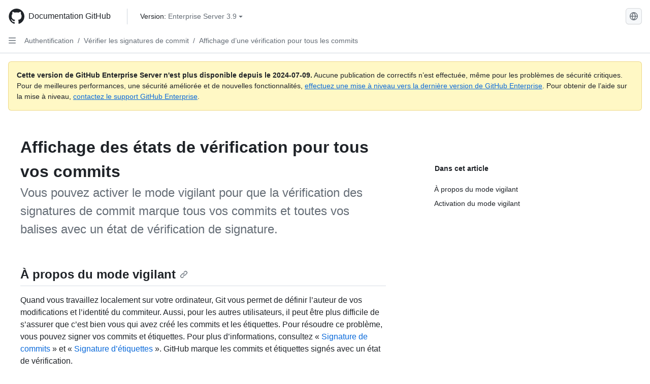

--- FILE ---
content_type: text/html; charset=utf-8
request_url: https://docs.github.com/fr/enterprise-server@3.9/authentication/managing-commit-signature-verification/displaying-verification-statuses-for-all-of-your-commits
body_size: 19619
content:
<!DOCTYPE html><html data-color-mode="auto" data-light-theme="light" data-dark-theme="dark" lang="fr"><head><meta charset="utf-8"><meta name="viewport" content="width=device-width, initial-scale=1"><link rel="icon" type="image/png" href="https://github.github.com/docs-ghes-3.9/assets/cb-345/images/site/favicon.png"><meta name="google-site-verification" content="c1kuD-K2HIVF635lypcsWPoD4kilo5-jA_wBFyT4uMY"><title>Affichage des états de vérification pour tous vos commits - GitHub Enterprise Server 3.9 Docs</title><meta name="description" content="Vous pouvez activer le mode vigilant pour que la vérification des signatures de commit marque tous vos commits et toutes vos balises avec un état de vérification de signature."><link rel="alternate" hreflang="en" href="https://docs.github.com/en/enterprise-server@3.9/authentication/managing-commit-signature-verification/displaying-verification-statuses-for-all-of-your-commits"><link rel="alternate" hreflang="zh-Hans" href="https://docs.github.com/zh/enterprise-server@3.9/authentication/managing-commit-signature-verification/displaying-verification-statuses-for-all-of-your-commits"><link rel="alternate" hreflang="es" href="https://docs.github.com/es/enterprise-server@3.9/authentication/managing-commit-signature-verification/displaying-verification-statuses-for-all-of-your-commits"><link rel="alternate" hreflang="pt" href="https://docs.github.com/pt/enterprise-server@3.9/authentication/managing-commit-signature-verification/displaying-verification-statuses-for-all-of-your-commits"><link rel="alternate" hreflang="ru" href="https://docs.github.com/ru/enterprise-server@3.9/authentication/managing-commit-signature-verification/displaying-verification-statuses-for-all-of-your-commits"><link rel="alternate" hreflang="ja" href="https://docs.github.com/ja/enterprise-server@3.9/authentication/managing-commit-signature-verification/displaying-verification-statuses-for-all-of-your-commits"><link rel="alternate" hreflang="de" href="https://docs.github.com/de/enterprise-server@3.9/authentication/managing-commit-signature-verification/displaying-verification-statuses-for-all-of-your-commits"><link rel="alternate" hreflang="ko" href="https://docs.github.com/ko/enterprise-server@3.9/authentication/managing-commit-signature-verification/displaying-verification-statuses-for-all-of-your-commits"><meta name="keywords" content="Identity,Access management"><meta name="path-language" content="fr"><meta name="path-version" content="enterprise-server@3.9"><meta name="path-product" content="authentication"><meta name="path-article" content="authentication/managing-commit-signature-verification/displaying-verification-statuses-for-all-of-your-commits"><meta name="page-document-type" content="article"><meta name="status" content="200"><meta property="og:site_name" content="GitHub Docs"><meta property="og:title" content="Affichage des états de vérification pour tous vos commits - GitHub Enterprise Server 3.9 Docs"><meta property="og:type" content="article"><meta property="og:url" content="http://localhost/fr/enterprise-server@3.9/authentication/managing-commit-signature-verification/displaying-verification-statuses-for-all-of-your-commits"><meta property="og:image" content="https://github.githubassets.com/images/modules/open_graph/github-logo.png"><meta name="next-head-count" content="27"><link rel="preload" href="https://docs.github.com/enterprise-server@3.9/_next/static/css/955ee6fcba1bd9b8.css" as="style"><link rel="stylesheet" href="https://docs.github.com/enterprise-server@3.9/_next/static/css/955ee6fcba1bd9b8.css" data-n-g=""><link rel="preload" href="https://docs.github.com/enterprise-server@3.9/_next/static/css/0c216e5686d7ca8d.css" as="style"><link rel="stylesheet" href="https://docs.github.com/enterprise-server@3.9/_next/static/css/0c216e5686d7ca8d.css" data-n-p=""><noscript data-n-css=""></noscript><script defer="" nomodule="" src="https://docs.github.com/enterprise-server@3.9/_next/static/chunks/polyfills-78c92fac7aa8fdd8.js"></script><script src="https://docs.github.com/enterprise-server@3.9/_next/static/chunks/webpack-54c1b49acca84142.js" defer=""></script><script src="https://docs.github.com/enterprise-server@3.9/_next/static/chunks/framework-0e8d27528ba61906.js" defer=""></script><script src="https://docs.github.com/enterprise-server@3.9/_next/static/chunks/main-41acc7c9c557b410.js" defer=""></script><script src="https://docs.github.com/enterprise-server@3.9/_next/static/chunks/pages/_app-32ec647c29b12a00.js" defer=""></script><script src="https://docs.github.com/enterprise-server@3.9/_next/static/chunks/727f57db-7fed5414c9dc3287.js" defer=""></script><script src="https://docs.github.com/enterprise-server@3.9/_next/static/chunks/4432-3fed342d26220d85.js" defer=""></script><script src="https://docs.github.com/enterprise-server@3.9/_next/static/chunks/791-2bde9ee3b8fb2e37.js" defer=""></script><script src="https://docs.github.com/enterprise-server@3.9/_next/static/chunks/5787-a349fff8144bd0f9.js" defer=""></script><script src="https://docs.github.com/enterprise-server@3.9/_next/static/chunks/2689-7e33edb69c2101d8.js" defer=""></script><script src="https://docs.github.com/enterprise-server@3.9/_next/static/chunks/9418-1967c3cd2d866a73.js" defer=""></script><script src="https://docs.github.com/enterprise-server@3.9/_next/static/chunks/7761-1ca25a2ba1817b2c.js" defer=""></script><script src="https://docs.github.com/enterprise-server@3.9/_next/static/chunks/pages/%5BversionId%5D/%5BproductId%5D/%5B...restPage%5D-62869cc67b4bc79d.js" defer=""></script><script src="https://docs.github.com/enterprise-server@3.9/_next/static/O8FslMIz9n-V570PjAEV1/_buildManifest.js" defer=""></script><script src="https://docs.github.com/enterprise-server@3.9/_next/static/O8FslMIz9n-V570PjAEV1/_ssgManifest.js" defer=""></script><style data-styled="" data-styled-version="5.3.5">.cEhRXB{-webkit-box-pack:center;-webkit-justify-content:center;-ms-flex-pack:center;justify-content:center;}/*!sc*/
.dmdEgz{display:-webkit-box;display:-webkit-flex;display:-ms-flexbox;display:flex;pointer-events:none;}/*!sc*/
.Ywlla{list-style:none;}/*!sc*/
.hROlum{display:-webkit-box;display:-webkit-flex;display:-ms-flexbox;display:flex;-webkit-flex-direction:column;-ms-flex-direction:column;flex-direction:column;-webkit-box-flex:1;-webkit-flex-grow:1;-ms-flex-positive:1;flex-grow:1;min-width:0;}/*!sc*/
.cUxMoC{display:-webkit-box;display:-webkit-flex;display:-ms-flexbox;display:flex;-webkit-box-flex:1;-webkit-flex-grow:1;-ms-flex-positive:1;flex-grow:1;}/*!sc*/
.bmseMA{-webkit-box-flex:1;-webkit-flex-grow:1;-ms-flex-positive:1;flex-grow:1;font-weight:400;word-break:break-word;}/*!sc*/
.lmYNOb{height:20px;-webkit-flex-shrink:0;-ms-flex-negative:0;flex-shrink:0;color:var(--fgColor-muted,var(--color-fg-muted,#656d76));margin-left:8px;font-weight:initial;}/*!sc*/
[data-variant="danger"]:hover .Box-sc-g0xbh4-0,[data-variant="danger"]:active .lmYNOb{color:var(--fgColor-default,var(--color-fg-default,#1F2328));}/*!sc*/
.gMkIpo{padding:0;margin:0;display:none;}/*!sc*/
.gMkIpo *{font-size:14px;}/*!sc*/
.enEvIH{padding:0;margin:0;display:block;}/*!sc*/
.enEvIH *{font-size:14px;}/*!sc*/
.ivpQTm{-webkit-box-flex:1;-webkit-flex-grow:1;-ms-flex-positive:1;flex-grow:1;font-weight:600;word-break:break-word;}/*!sc*/
.eQiQea{grid-area:topper;}/*!sc*/
.ijSsTo{grid-area:intro;}/*!sc*/
.giVcWX{-webkit-align-self:flex-start;-ms-flex-item-align:start;align-self:flex-start;grid-area:sidebar;}/*!sc*/
.kohLxz{grid-area:content;}/*!sc*/
data-styled.g3[id="Box-sc-g0xbh4-0"]{content:"cEhRXB,dmdEgz,Ywlla,hROlum,cUxMoC,bmseMA,lmYNOb,gMkIpo,enEvIH,ivpQTm,eQiQea,ijSsTo,giVcWX,kohLxz,"}/*!sc*/
.bPSSCy{border-radius:6px;border:1px solid;border-color:transparent;font-family:inherit;font-weight:500;font-size:14px;cursor:pointer;-webkit-appearance:none;-moz-appearance:none;appearance:none;-webkit-user-select:none;-moz-user-select:none;-ms-user-select:none;user-select:none;-webkit-text-decoration:none;text-decoration:none;text-align:center;display:-webkit-box;display:-webkit-flex;display:-ms-flexbox;display:flex;-webkit-align-items:center;-webkit-box-align:center;-ms-flex-align:center;align-items:center;-webkit-box-pack:justify;-webkit-justify-content:space-between;-ms-flex-pack:justify;justify-content:space-between;height:32px;padding:0 12px;gap:8px;min-width:-webkit-max-content;min-width:-moz-max-content;min-width:max-content;-webkit-transition:80ms cubic-bezier(0.65,0,0.35,1);transition:80ms cubic-bezier(0.65,0,0.35,1);-webkit-transition-property:color,fill,background-color,border-color;transition-property:color,fill,background-color,border-color;color:var(--button-default-fgColor-rest,var(--color-btn-text,#24292f));background-color:transparent;box-shadow:none;}/*!sc*/
.bPSSCy:focus:not(:disabled){box-shadow:none;outline:2px solid var(--fgColor-accent,var(--color-accent-fg,#0969da));outline-offset:-2px;}/*!sc*/
.bPSSCy:focus:not(:disabled):not(:focus-visible){outline:solid 1px transparent;}/*!sc*/
.bPSSCy:focus-visible:not(:disabled){box-shadow:none;outline:2px solid var(--fgColor-accent,var(--color-accent-fg,#0969da));outline-offset:-2px;}/*!sc*/
.bPSSCy[href]{display:-webkit-inline-box;display:-webkit-inline-flex;display:-ms-inline-flexbox;display:inline-flex;}/*!sc*/
.bPSSCy[href]:hover{-webkit-text-decoration:none;text-decoration:none;}/*!sc*/
.bPSSCy:hover{-webkit-transition-duration:80ms;transition-duration:80ms;}/*!sc*/
.bPSSCy:active{-webkit-transition:none;transition:none;}/*!sc*/
.bPSSCy[data-inactive]{cursor:auto;}/*!sc*/
.bPSSCy:disabled{cursor:not-allowed;box-shadow:none;color:var(--fgColor-disabled,var(--color-primer-fg-disabled,#8c959f));}/*!sc*/
.bPSSCy:disabled [data-component=ButtonCounter],.bPSSCy:disabled [data-component="leadingVisual"],.bPSSCy:disabled [data-component="trailingAction"]{color:inherit;}/*!sc*/
@media (forced-colors:active){.bPSSCy:focus{outline:solid 1px transparent;}}/*!sc*/
.bPSSCy [data-component=ButtonCounter]{font-size:12px;}/*!sc*/
.bPSSCy[data-component=IconButton]{display:inline-grid;padding:unset;place-content:center;width:32px;min-width:unset;}/*!sc*/
.bPSSCy[data-size="small"]{padding:0 8px;height:28px;gap:4px;font-size:12px;}/*!sc*/
.bPSSCy[data-size="small"] [data-component="text"]{line-height:calc(20 / 12);}/*!sc*/
.bPSSCy[data-size="small"] [data-component=ButtonCounter]{font-size:12px;}/*!sc*/
.bPSSCy[data-size="small"] [data-component="buttonContent"] > :not(:last-child){margin-right:4px;}/*!sc*/
.bPSSCy[data-size="small"][data-component=IconButton]{width:28px;padding:unset;}/*!sc*/
.bPSSCy[data-size="large"]{padding:0 16px;height:40px;gap:8px;}/*!sc*/
.bPSSCy[data-size="large"] [data-component="buttonContent"] > :not(:last-child){margin-right:8px;}/*!sc*/
.bPSSCy[data-size="large"][data-component=IconButton]{width:40px;padding:unset;}/*!sc*/
.bPSSCy[data-block="block"]{width:100%;}/*!sc*/
.bPSSCy[data-label-wrap="true"]{min-width:-webkit-fit-content;min-width:-moz-fit-content;min-width:fit-content;height:unset;min-height:var(--control-medium-size,2rem);}/*!sc*/
.bPSSCy[data-label-wrap="true"] [data-component="buttonContent"]{-webkit-flex:1 1 auto;-ms-flex:1 1 auto;flex:1 1 auto;-webkit-align-self:stretch;-ms-flex-item-align:stretch;align-self:stretch;padding-block:calc(var(--control-medium-paddingBlock,0.375rem) - 2px);}/*!sc*/
.bPSSCy[data-label-wrap="true"] [data-component="text"]{white-space:unset;word-break:break-word;}/*!sc*/
.bPSSCy[data-label-wrap="true"][data-size="small"]{height:unset;min-height:var(--control-small-size,1.75rem);}/*!sc*/
.bPSSCy[data-label-wrap="true"][data-size="small"] [data-component="buttonContent"]{padding-block:calc(var(--control-small-paddingBlock,0.25rem) - 2px);}/*!sc*/
.bPSSCy[data-label-wrap="true"][data-size="large"]{height:unset;min-height:var(--control-large-size,2.5rem);padding-inline:var(--control-large-paddingInline-spacious,1rem);}/*!sc*/
.bPSSCy[data-label-wrap="true"][data-size="large"] [data-component="buttonContent"]{padding-block:calc(var(--control-large-paddingBlock,0.625rem) - 2px);}/*!sc*/
.bPSSCy[data-inactive]:not([disabled]){background-color:var(--button-inactive-bgColor,var(--button-inactive-bgColor-rest,var(--color-btn-inactive-bg,#eaeef2)));border-color:var(--button-inactive-bgColor,var(--button-inactive-bgColor-rest,var(--color-btn-inactive-bg,#eaeef2)));color:var(--button-inactive-fgColor,var(--button-inactive-fgColor-rest,var(--color-btn-inactive-text,#57606a)));}/*!sc*/
.bPSSCy[data-inactive]:not([disabled]):focus-visible{box-shadow:none;}/*!sc*/
.bPSSCy [data-component="leadingVisual"]{grid-area:leadingVisual;color:var(--fgColor-muted,var(--color-fg-muted,#656d76));}/*!sc*/
.bPSSCy [data-component="text"]{grid-area:text;line-height:calc(20/14);white-space:nowrap;}/*!sc*/
.bPSSCy [data-component="trailingVisual"]{grid-area:trailingVisual;}/*!sc*/
.bPSSCy [data-component="trailingAction"]{margin-right:-4px;color:var(--fgColor-muted,var(--color-fg-muted,#656d76));}/*!sc*/
.bPSSCy [data-component="buttonContent"]{-webkit-flex:1 0 auto;-ms-flex:1 0 auto;flex:1 0 auto;display:grid;grid-template-areas:"leadingVisual text trailingVisual";grid-template-columns:min-content minmax(0,auto) min-content;-webkit-align-items:center;-webkit-box-align:center;-ms-flex-align:center;align-items:center;-webkit-align-content:center;-ms-flex-line-pack:center;align-content:center;}/*!sc*/
.bPSSCy [data-component="buttonContent"] > :not(:last-child){margin-right:8px;}/*!sc*/
.bPSSCy:hover:not([disabled]){background-color:var(--control-transparent-bgColor-hover,var(--color-action-list-item-default-hover-bg,rgba(208,215,222,0.32)));}/*!sc*/
.bPSSCy:active:not([disabled]){background-color:var(--control-transparent-bgColor-active,var(--color-action-list-item-default-active-bg,rgba(208,215,222,0.48)));}/*!sc*/
.bPSSCy[aria-expanded=true]{background-color:var(--control-transparent-bgColor-selected,var(--color-action-list-item-default-selected-bg,rgba(208,215,222,0.24)));}/*!sc*/
.bPSSCy[data-component="IconButton"][data-no-visuals]{color:var(--fgColor-muted,var(--color-fg-muted,#656d76));}/*!sc*/
.bPSSCy[data-no-visuals]{color:var(--fgColor-accent,var(--color-accent-fg,#0969da));}/*!sc*/
.bPSSCy:has([data-component="ButtonCounter"]){color:var(--button-default-fgColor-rest,var(--color-btn-text,#24292f));}/*!sc*/
.bPSSCy:disabled[data-no-visuals]{color:var(--fgColor-disabled,var(--color-primer-fg-disabled,#8c959f));}/*!sc*/
.bPSSCy:disabled[data-no-visuals] [data-component=ButtonCounter]{color:inherit;}/*!sc*/
.bPSSCy{height:auto;text-align:left;}/*!sc*/
.bPSSCy span:first-child{display:inline;}/*!sc*/
.nhHvA{border-radius:6px;border:1px solid;border-color:var(--button-default-borderColor-rest,var(--button-default-borderColor-rest,var(--color-btn-border,rgba(31,35,40,0.15))));font-family:inherit;font-weight:500;font-size:14px;cursor:pointer;-webkit-appearance:none;-moz-appearance:none;appearance:none;-webkit-user-select:none;-moz-user-select:none;-ms-user-select:none;user-select:none;-webkit-text-decoration:none;text-decoration:none;text-align:center;display:-webkit-box;display:-webkit-flex;display:-ms-flexbox;display:flex;-webkit-align-items:center;-webkit-box-align:center;-ms-flex-align:center;align-items:center;-webkit-box-pack:justify;-webkit-justify-content:space-between;-ms-flex-pack:justify;justify-content:space-between;height:32px;padding:0 12px;gap:8px;min-width:-webkit-max-content;min-width:-moz-max-content;min-width:max-content;-webkit-transition:80ms cubic-bezier(0.65,0,0.35,1);transition:80ms cubic-bezier(0.65,0,0.35,1);-webkit-transition-property:color,fill,background-color,border-color;transition-property:color,fill,background-color,border-color;color:var(--button-default-fgColor-rest,var(--color-btn-text,#24292f));background-color:var(--button-default-bgColor-rest,var(--color-btn-bg,#f6f8fa));box-shadow:var(--button-default-shadow-resting,var(--color-btn-shadow,0 1px 0 rgba(31,35,40,0.04))),var(--button-default-shadow-inset,var(--color-btn-inset-shadow,inset 0 1px 0 rgba(255,255,255,0.25)));}/*!sc*/
.nhHvA:focus:not(:disabled){box-shadow:none;outline:2px solid var(--fgColor-accent,var(--color-accent-fg,#0969da));outline-offset:-2px;}/*!sc*/
.nhHvA:focus:not(:disabled):not(:focus-visible){outline:solid 1px transparent;}/*!sc*/
.nhHvA:focus-visible:not(:disabled){box-shadow:none;outline:2px solid var(--fgColor-accent,var(--color-accent-fg,#0969da));outline-offset:-2px;}/*!sc*/
.nhHvA[href]{display:-webkit-inline-box;display:-webkit-inline-flex;display:-ms-inline-flexbox;display:inline-flex;}/*!sc*/
.nhHvA[href]:hover{-webkit-text-decoration:none;text-decoration:none;}/*!sc*/
.nhHvA:hover{-webkit-transition-duration:80ms;transition-duration:80ms;}/*!sc*/
.nhHvA:active{-webkit-transition:none;transition:none;}/*!sc*/
.nhHvA[data-inactive]{cursor:auto;}/*!sc*/
.nhHvA:disabled{cursor:not-allowed;box-shadow:none;color:var(--fgColor-disabled,var(--color-primer-fg-disabled,#8c959f));border-color:var(--button-default-borderColor-disabled,var(--button-default-borderColor-rest,var(--color-btn-border,rgba(31,35,40,0.15))));background-color:var(--button-default-bgColor-disabled,var(--control-bgColor-disabled,var(--color-input-disabled-bg,rgba(175,184,193,0.2))));}/*!sc*/
.nhHvA:disabled [data-component=ButtonCounter]{color:inherit;}/*!sc*/
@media (forced-colors:active){.nhHvA:focus{outline:solid 1px transparent;}}/*!sc*/
.nhHvA [data-component=ButtonCounter]{font-size:12px;background-color:var(--buttonCounter-default-bgColor-rest,var(--color-btn-counter-bg,rgba(31,35,40,0.08)));}/*!sc*/
.nhHvA[data-component=IconButton]{display:inline-grid;padding:unset;place-content:center;width:32px;min-width:unset;}/*!sc*/
.nhHvA[data-size="small"]{padding:0 8px;height:28px;gap:4px;font-size:12px;}/*!sc*/
.nhHvA[data-size="small"] [data-component="text"]{line-height:calc(20 / 12);}/*!sc*/
.nhHvA[data-size="small"] [data-component=ButtonCounter]{font-size:12px;}/*!sc*/
.nhHvA[data-size="small"] [data-component="buttonContent"] > :not(:last-child){margin-right:4px;}/*!sc*/
.nhHvA[data-size="small"][data-component=IconButton]{width:28px;padding:unset;}/*!sc*/
.nhHvA[data-size="large"]{padding:0 16px;height:40px;gap:8px;}/*!sc*/
.nhHvA[data-size="large"] [data-component="buttonContent"] > :not(:last-child){margin-right:8px;}/*!sc*/
.nhHvA[data-size="large"][data-component=IconButton]{width:40px;padding:unset;}/*!sc*/
.nhHvA[data-block="block"]{width:100%;}/*!sc*/
.nhHvA[data-label-wrap="true"]{min-width:-webkit-fit-content;min-width:-moz-fit-content;min-width:fit-content;height:unset;min-height:var(--control-medium-size,2rem);}/*!sc*/
.nhHvA[data-label-wrap="true"] [data-component="buttonContent"]{-webkit-flex:1 1 auto;-ms-flex:1 1 auto;flex:1 1 auto;-webkit-align-self:stretch;-ms-flex-item-align:stretch;align-self:stretch;padding-block:calc(var(--control-medium-paddingBlock,0.375rem) - 2px);}/*!sc*/
.nhHvA[data-label-wrap="true"] [data-component="text"]{white-space:unset;word-break:break-word;}/*!sc*/
.nhHvA[data-label-wrap="true"][data-size="small"]{height:unset;min-height:var(--control-small-size,1.75rem);}/*!sc*/
.nhHvA[data-label-wrap="true"][data-size="small"] [data-component="buttonContent"]{padding-block:calc(var(--control-small-paddingBlock,0.25rem) - 2px);}/*!sc*/
.nhHvA[data-label-wrap="true"][data-size="large"]{height:unset;min-height:var(--control-large-size,2.5rem);padding-inline:var(--control-large-paddingInline-spacious,1rem);}/*!sc*/
.nhHvA[data-label-wrap="true"][data-size="large"] [data-component="buttonContent"]{padding-block:calc(var(--control-large-paddingBlock,0.625rem) - 2px);}/*!sc*/
.nhHvA[data-inactive]:not([disabled]){background-color:var(--button-inactive-bgColor,var(--button-inactive-bgColor-rest,var(--color-btn-inactive-bg,#eaeef2)));border-color:var(--button-inactive-bgColor,var(--button-inactive-bgColor-rest,var(--color-btn-inactive-bg,#eaeef2)));color:var(--button-inactive-fgColor,var(--button-inactive-fgColor-rest,var(--color-btn-inactive-text,#57606a)));}/*!sc*/
.nhHvA[data-inactive]:not([disabled]):focus-visible{box-shadow:none;}/*!sc*/
.nhHvA [data-component="leadingVisual"]{grid-area:leadingVisual;}/*!sc*/
.nhHvA [data-component="text"]{grid-area:text;line-height:calc(20/14);white-space:nowrap;}/*!sc*/
.nhHvA [data-component="trailingVisual"]{grid-area:trailingVisual;}/*!sc*/
.nhHvA [data-component="trailingAction"]{margin-right:-4px;}/*!sc*/
.nhHvA [data-component="buttonContent"]{-webkit-flex:1 0 auto;-ms-flex:1 0 auto;flex:1 0 auto;display:grid;grid-template-areas:"leadingVisual text trailingVisual";grid-template-columns:min-content minmax(0,auto) min-content;-webkit-align-items:center;-webkit-box-align:center;-ms-flex-align:center;align-items:center;-webkit-align-content:center;-ms-flex-line-pack:center;align-content:center;}/*!sc*/
.nhHvA [data-component="buttonContent"] > :not(:last-child){margin-right:8px;}/*!sc*/
.nhHvA:hover:not([disabled]):not([data-inactive]){background-color:var(--button-default-bgColor-hover,var(--color-btn-hover-bg,#f3f4f6));border-color:var(--button-default-borderColor-hover,var(--button-default-borderColor-hover,var(--color-btn-hover-border,rgba(31,35,40,0.15))));}/*!sc*/
.nhHvA:active:not([disabled]):not([data-inactive]){background-color:var(--button-default-bgColor-active,var(--color-btn-active-bg,hsla(220,14%,93%,1)));border-color:var(--button-default-borderColor-active,var(--button-default-borderColor-active,var(--color-btn-active-border,rgba(31,35,40,0.15))));}/*!sc*/
.nhHvA[aria-expanded=true]{background-color:var(--button-default-bgColor-active,var(--color-btn-active-bg,hsla(220,14%,93%,1)));border-color:var(--button-default-borderColor-active,var(--button-default-borderColor-active,var(--color-btn-active-border,rgba(31,35,40,0.15))));}/*!sc*/
.nhHvA [data-component="leadingVisual"],.nhHvA [data-component="trailingVisual"],.nhHvA [data-component="trailingAction"]{color:var(--button-color,var(--fgColor-muted,var(--color-fg-muted,#656d76)));}/*!sc*/
.nhHvA[data-component="IconButton"][data-no-visuals]{color:var(--fgColor-muted,var(--color-fg-muted,#656d76));}/*!sc*/
.nhHvA[data-no-visuals]{border-top-left-radius:unset;border-bottom-left-radius:unset;}/*!sc*/
.ebpScY{border-radius:6px;border:1px solid;border-color:var(--button-default-borderColor-rest,var(--button-default-borderColor-rest,var(--color-btn-border,rgba(31,35,40,0.15))));font-family:inherit;font-weight:500;font-size:14px;cursor:pointer;-webkit-appearance:none;-moz-appearance:none;appearance:none;-webkit-user-select:none;-moz-user-select:none;-ms-user-select:none;user-select:none;-webkit-text-decoration:none;text-decoration:none;text-align:center;display:-webkit-box;display:-webkit-flex;display:-ms-flexbox;display:flex;-webkit-align-items:center;-webkit-box-align:center;-ms-flex-align:center;align-items:center;-webkit-box-pack:justify;-webkit-justify-content:space-between;-ms-flex-pack:justify;justify-content:space-between;height:32px;padding:0 12px;gap:8px;min-width:-webkit-max-content;min-width:-moz-max-content;min-width:max-content;-webkit-transition:80ms cubic-bezier(0.65,0,0.35,1);transition:80ms cubic-bezier(0.65,0,0.35,1);-webkit-transition-property:color,fill,background-color,border-color;transition-property:color,fill,background-color,border-color;color:var(--button-default-fgColor-rest,var(--color-btn-text,#24292f));background-color:var(--button-default-bgColor-rest,var(--color-btn-bg,#f6f8fa));box-shadow:var(--button-default-shadow-resting,var(--color-btn-shadow,0 1px 0 rgba(31,35,40,0.04))),var(--button-default-shadow-inset,var(--color-btn-inset-shadow,inset 0 1px 0 rgba(255,255,255,0.25)));}/*!sc*/
.ebpScY:focus:not(:disabled){box-shadow:none;outline:2px solid var(--fgColor-accent,var(--color-accent-fg,#0969da));outline-offset:-2px;}/*!sc*/
.ebpScY:focus:not(:disabled):not(:focus-visible){outline:solid 1px transparent;}/*!sc*/
.ebpScY:focus-visible:not(:disabled){box-shadow:none;outline:2px solid var(--fgColor-accent,var(--color-accent-fg,#0969da));outline-offset:-2px;}/*!sc*/
.ebpScY[href]{display:-webkit-inline-box;display:-webkit-inline-flex;display:-ms-inline-flexbox;display:inline-flex;}/*!sc*/
.ebpScY[href]:hover{-webkit-text-decoration:none;text-decoration:none;}/*!sc*/
.ebpScY:hover{-webkit-transition-duration:80ms;transition-duration:80ms;}/*!sc*/
.ebpScY:active{-webkit-transition:none;transition:none;}/*!sc*/
.ebpScY[data-inactive]{cursor:auto;}/*!sc*/
.ebpScY:disabled{cursor:not-allowed;box-shadow:none;color:var(--fgColor-disabled,var(--color-primer-fg-disabled,#8c959f));border-color:var(--button-default-borderColor-disabled,var(--button-default-borderColor-rest,var(--color-btn-border,rgba(31,35,40,0.15))));background-color:var(--button-default-bgColor-disabled,var(--control-bgColor-disabled,var(--color-input-disabled-bg,rgba(175,184,193,0.2))));}/*!sc*/
.ebpScY:disabled [data-component=ButtonCounter]{color:inherit;}/*!sc*/
@media (forced-colors:active){.ebpScY:focus{outline:solid 1px transparent;}}/*!sc*/
.ebpScY [data-component=ButtonCounter]{font-size:12px;background-color:var(--buttonCounter-default-bgColor-rest,var(--color-btn-counter-bg,rgba(31,35,40,0.08)));}/*!sc*/
.ebpScY[data-component=IconButton]{display:inline-grid;padding:unset;place-content:center;width:32px;min-width:unset;}/*!sc*/
.ebpScY[data-size="small"]{padding:0 8px;height:28px;gap:4px;font-size:12px;}/*!sc*/
.ebpScY[data-size="small"] [data-component="text"]{line-height:calc(20 / 12);}/*!sc*/
.ebpScY[data-size="small"] [data-component=ButtonCounter]{font-size:12px;}/*!sc*/
.ebpScY[data-size="small"] [data-component="buttonContent"] > :not(:last-child){margin-right:4px;}/*!sc*/
.ebpScY[data-size="small"][data-component=IconButton]{width:28px;padding:unset;}/*!sc*/
.ebpScY[data-size="large"]{padding:0 16px;height:40px;gap:8px;}/*!sc*/
.ebpScY[data-size="large"] [data-component="buttonContent"] > :not(:last-child){margin-right:8px;}/*!sc*/
.ebpScY[data-size="large"][data-component=IconButton]{width:40px;padding:unset;}/*!sc*/
.ebpScY[data-block="block"]{width:100%;}/*!sc*/
.ebpScY[data-label-wrap="true"]{min-width:-webkit-fit-content;min-width:-moz-fit-content;min-width:fit-content;height:unset;min-height:var(--control-medium-size,2rem);}/*!sc*/
.ebpScY[data-label-wrap="true"] [data-component="buttonContent"]{-webkit-flex:1 1 auto;-ms-flex:1 1 auto;flex:1 1 auto;-webkit-align-self:stretch;-ms-flex-item-align:stretch;align-self:stretch;padding-block:calc(var(--control-medium-paddingBlock,0.375rem) - 2px);}/*!sc*/
.ebpScY[data-label-wrap="true"] [data-component="text"]{white-space:unset;word-break:break-word;}/*!sc*/
.ebpScY[data-label-wrap="true"][data-size="small"]{height:unset;min-height:var(--control-small-size,1.75rem);}/*!sc*/
.ebpScY[data-label-wrap="true"][data-size="small"] [data-component="buttonContent"]{padding-block:calc(var(--control-small-paddingBlock,0.25rem) - 2px);}/*!sc*/
.ebpScY[data-label-wrap="true"][data-size="large"]{height:unset;min-height:var(--control-large-size,2.5rem);padding-inline:var(--control-large-paddingInline-spacious,1rem);}/*!sc*/
.ebpScY[data-label-wrap="true"][data-size="large"] [data-component="buttonContent"]{padding-block:calc(var(--control-large-paddingBlock,0.625rem) - 2px);}/*!sc*/
.ebpScY[data-inactive]:not([disabled]){background-color:var(--button-inactive-bgColor,var(--button-inactive-bgColor-rest,var(--color-btn-inactive-bg,#eaeef2)));border-color:var(--button-inactive-bgColor,var(--button-inactive-bgColor-rest,var(--color-btn-inactive-bg,#eaeef2)));color:var(--button-inactive-fgColor,var(--button-inactive-fgColor-rest,var(--color-btn-inactive-text,#57606a)));}/*!sc*/
.ebpScY[data-inactive]:not([disabled]):focus-visible{box-shadow:none;}/*!sc*/
.ebpScY [data-component="leadingVisual"]{grid-area:leadingVisual;}/*!sc*/
.ebpScY [data-component="text"]{grid-area:text;line-height:calc(20/14);white-space:nowrap;}/*!sc*/
.ebpScY [data-component="trailingVisual"]{grid-area:trailingVisual;}/*!sc*/
.ebpScY [data-component="trailingAction"]{margin-right:-4px;}/*!sc*/
.ebpScY [data-component="buttonContent"]{-webkit-flex:1 0 auto;-ms-flex:1 0 auto;flex:1 0 auto;display:grid;grid-template-areas:"leadingVisual text trailingVisual";grid-template-columns:min-content minmax(0,auto) min-content;-webkit-align-items:center;-webkit-box-align:center;-ms-flex-align:center;align-items:center;-webkit-align-content:center;-ms-flex-line-pack:center;align-content:center;}/*!sc*/
.ebpScY [data-component="buttonContent"] > :not(:last-child){margin-right:8px;}/*!sc*/
.ebpScY:hover:not([disabled]):not([data-inactive]){background-color:var(--button-default-bgColor-hover,var(--color-btn-hover-bg,#f3f4f6));border-color:var(--button-default-borderColor-hover,var(--button-default-borderColor-hover,var(--color-btn-hover-border,rgba(31,35,40,0.15))));}/*!sc*/
.ebpScY:active:not([disabled]):not([data-inactive]){background-color:var(--button-default-bgColor-active,var(--color-btn-active-bg,hsla(220,14%,93%,1)));border-color:var(--button-default-borderColor-active,var(--button-default-borderColor-active,var(--color-btn-active-border,rgba(31,35,40,0.15))));}/*!sc*/
.ebpScY[aria-expanded=true]{background-color:var(--button-default-bgColor-active,var(--color-btn-active-bg,hsla(220,14%,93%,1)));border-color:var(--button-default-borderColor-active,var(--button-default-borderColor-active,var(--color-btn-active-border,rgba(31,35,40,0.15))));}/*!sc*/
.ebpScY [data-component="leadingVisual"],.ebpScY [data-component="trailingVisual"],.ebpScY [data-component="trailingAction"]{color:var(--button-color,var(--fgColor-muted,var(--color-fg-muted,#656d76)));}/*!sc*/
.ebpScY[data-component="IconButton"][data-no-visuals]{color:var(--fgColor-muted,var(--color-fg-muted,#656d76));}/*!sc*/
.kmxBzx{border-radius:6px;border:1px solid;border-color:var(--button-default-borderColor-rest,var(--button-default-borderColor-rest,var(--color-btn-border,rgba(31,35,40,0.15))));font-family:inherit;font-weight:500;font-size:14px;cursor:pointer;-webkit-appearance:none;-moz-appearance:none;appearance:none;-webkit-user-select:none;-moz-user-select:none;-ms-user-select:none;user-select:none;-webkit-text-decoration:none;text-decoration:none;text-align:center;display:-webkit-box;display:-webkit-flex;display:-ms-flexbox;display:flex;-webkit-align-items:center;-webkit-box-align:center;-ms-flex-align:center;align-items:center;-webkit-box-pack:justify;-webkit-justify-content:space-between;-ms-flex-pack:justify;justify-content:space-between;height:32px;padding:0 12px;gap:8px;min-width:-webkit-max-content;min-width:-moz-max-content;min-width:max-content;-webkit-transition:80ms cubic-bezier(0.65,0,0.35,1);transition:80ms cubic-bezier(0.65,0,0.35,1);-webkit-transition-property:color,fill,background-color,border-color;transition-property:color,fill,background-color,border-color;color:var(--button-default-fgColor-rest,var(--color-btn-text,#24292f));background-color:var(--button-default-bgColor-rest,var(--color-btn-bg,#f6f8fa));box-shadow:var(--button-default-shadow-resting,var(--color-btn-shadow,0 1px 0 rgba(31,35,40,0.04))),var(--button-default-shadow-inset,var(--color-btn-inset-shadow,inset 0 1px 0 rgba(255,255,255,0.25)));}/*!sc*/
.kmxBzx:focus:not(:disabled){box-shadow:none;outline:2px solid var(--fgColor-accent,var(--color-accent-fg,#0969da));outline-offset:-2px;}/*!sc*/
.kmxBzx:focus:not(:disabled):not(:focus-visible){outline:solid 1px transparent;}/*!sc*/
.kmxBzx:focus-visible:not(:disabled){box-shadow:none;outline:2px solid var(--fgColor-accent,var(--color-accent-fg,#0969da));outline-offset:-2px;}/*!sc*/
.kmxBzx[href]{display:-webkit-inline-box;display:-webkit-inline-flex;display:-ms-inline-flexbox;display:inline-flex;}/*!sc*/
.kmxBzx[href]:hover{-webkit-text-decoration:none;text-decoration:none;}/*!sc*/
.kmxBzx:hover{-webkit-transition-duration:80ms;transition-duration:80ms;}/*!sc*/
.kmxBzx:active{-webkit-transition:none;transition:none;}/*!sc*/
.kmxBzx[data-inactive]{cursor:auto;}/*!sc*/
.kmxBzx:disabled{cursor:not-allowed;box-shadow:none;color:var(--fgColor-disabled,var(--color-primer-fg-disabled,#8c959f));border-color:var(--button-default-borderColor-disabled,var(--button-default-borderColor-rest,var(--color-btn-border,rgba(31,35,40,0.15))));background-color:var(--button-default-bgColor-disabled,var(--control-bgColor-disabled,var(--color-input-disabled-bg,rgba(175,184,193,0.2))));}/*!sc*/
.kmxBzx:disabled [data-component=ButtonCounter]{color:inherit;}/*!sc*/
@media (forced-colors:active){.kmxBzx:focus{outline:solid 1px transparent;}}/*!sc*/
.kmxBzx [data-component=ButtonCounter]{font-size:12px;background-color:var(--buttonCounter-default-bgColor-rest,var(--color-btn-counter-bg,rgba(31,35,40,0.08)));}/*!sc*/
.kmxBzx[data-component=IconButton]{display:inline-grid;padding:unset;place-content:center;width:32px;min-width:unset;}/*!sc*/
.kmxBzx[data-size="small"]{padding:0 8px;height:28px;gap:4px;font-size:12px;}/*!sc*/
.kmxBzx[data-size="small"] [data-component="text"]{line-height:calc(20 / 12);}/*!sc*/
.kmxBzx[data-size="small"] [data-component=ButtonCounter]{font-size:12px;}/*!sc*/
.kmxBzx[data-size="small"] [data-component="buttonContent"] > :not(:last-child){margin-right:4px;}/*!sc*/
.kmxBzx[data-size="small"][data-component=IconButton]{width:28px;padding:unset;}/*!sc*/
.kmxBzx[data-size="large"]{padding:0 16px;height:40px;gap:8px;}/*!sc*/
.kmxBzx[data-size="large"] [data-component="buttonContent"] > :not(:last-child){margin-right:8px;}/*!sc*/
.kmxBzx[data-size="large"][data-component=IconButton]{width:40px;padding:unset;}/*!sc*/
.kmxBzx[data-block="block"]{width:100%;}/*!sc*/
.kmxBzx[data-label-wrap="true"]{min-width:-webkit-fit-content;min-width:-moz-fit-content;min-width:fit-content;height:unset;min-height:var(--control-medium-size,2rem);}/*!sc*/
.kmxBzx[data-label-wrap="true"] [data-component="buttonContent"]{-webkit-flex:1 1 auto;-ms-flex:1 1 auto;flex:1 1 auto;-webkit-align-self:stretch;-ms-flex-item-align:stretch;align-self:stretch;padding-block:calc(var(--control-medium-paddingBlock,0.375rem) - 2px);}/*!sc*/
.kmxBzx[data-label-wrap="true"] [data-component="text"]{white-space:unset;word-break:break-word;}/*!sc*/
.kmxBzx[data-label-wrap="true"][data-size="small"]{height:unset;min-height:var(--control-small-size,1.75rem);}/*!sc*/
.kmxBzx[data-label-wrap="true"][data-size="small"] [data-component="buttonContent"]{padding-block:calc(var(--control-small-paddingBlock,0.25rem) - 2px);}/*!sc*/
.kmxBzx[data-label-wrap="true"][data-size="large"]{height:unset;min-height:var(--control-large-size,2.5rem);padding-inline:var(--control-large-paddingInline-spacious,1rem);}/*!sc*/
.kmxBzx[data-label-wrap="true"][data-size="large"] [data-component="buttonContent"]{padding-block:calc(var(--control-large-paddingBlock,0.625rem) - 2px);}/*!sc*/
.kmxBzx[data-inactive]:not([disabled]){background-color:var(--button-inactive-bgColor,var(--button-inactive-bgColor-rest,var(--color-btn-inactive-bg,#eaeef2)));border-color:var(--button-inactive-bgColor,var(--button-inactive-bgColor-rest,var(--color-btn-inactive-bg,#eaeef2)));color:var(--button-inactive-fgColor,var(--button-inactive-fgColor-rest,var(--color-btn-inactive-text,#57606a)));}/*!sc*/
.kmxBzx[data-inactive]:not([disabled]):focus-visible{box-shadow:none;}/*!sc*/
.kmxBzx [data-component="leadingVisual"]{grid-area:leadingVisual;}/*!sc*/
.kmxBzx [data-component="text"]{grid-area:text;line-height:calc(20/14);white-space:nowrap;}/*!sc*/
.kmxBzx [data-component="trailingVisual"]{grid-area:trailingVisual;}/*!sc*/
.kmxBzx [data-component="trailingAction"]{margin-right:-4px;}/*!sc*/
.kmxBzx [data-component="buttonContent"]{-webkit-flex:1 0 auto;-ms-flex:1 0 auto;flex:1 0 auto;display:grid;grid-template-areas:"leadingVisual text trailingVisual";grid-template-columns:min-content minmax(0,auto) min-content;-webkit-align-items:center;-webkit-box-align:center;-ms-flex-align:center;align-items:center;-webkit-align-content:center;-ms-flex-line-pack:center;align-content:center;}/*!sc*/
.kmxBzx [data-component="buttonContent"] > :not(:last-child){margin-right:8px;}/*!sc*/
.kmxBzx:hover:not([disabled]):not([data-inactive]){background-color:var(--button-default-bgColor-hover,var(--color-btn-hover-bg,#f3f4f6));border-color:var(--button-default-borderColor-hover,var(--button-default-borderColor-hover,var(--color-btn-hover-border,rgba(31,35,40,0.15))));}/*!sc*/
.kmxBzx:active:not([disabled]):not([data-inactive]){background-color:var(--button-default-bgColor-active,var(--color-btn-active-bg,hsla(220,14%,93%,1)));border-color:var(--button-default-borderColor-active,var(--button-default-borderColor-active,var(--color-btn-active-border,rgba(31,35,40,0.15))));}/*!sc*/
.kmxBzx[aria-expanded=true]{background-color:var(--button-default-bgColor-active,var(--color-btn-active-bg,hsla(220,14%,93%,1)));border-color:var(--button-default-borderColor-active,var(--button-default-borderColor-active,var(--color-btn-active-border,rgba(31,35,40,0.15))));}/*!sc*/
.kmxBzx [data-component="leadingVisual"],.kmxBzx [data-component="trailingVisual"],.kmxBzx [data-component="trailingAction"]{color:var(--button-color,var(--fgColor-muted,var(--color-fg-muted,#656d76)));}/*!sc*/
.kmxBzx[data-component="IconButton"][data-no-visuals]{color:var(--fgColor-muted,var(--color-fg-muted,#656d76));}/*!sc*/
.kmxBzx[data-no-visuals]{display:none;}/*!sc*/
.bsrTNd{border-radius:6px;border:1px solid;border-color:var(--button-default-borderColor-rest,var(--button-default-borderColor-rest,var(--color-btn-border,rgba(31,35,40,0.15))));font-family:inherit;font-weight:500;font-size:14px;cursor:pointer;-webkit-appearance:none;-moz-appearance:none;appearance:none;-webkit-user-select:none;-moz-user-select:none;-ms-user-select:none;user-select:none;-webkit-text-decoration:none;text-decoration:none;text-align:center;display:-webkit-box;display:-webkit-flex;display:-ms-flexbox;display:flex;-webkit-align-items:center;-webkit-box-align:center;-ms-flex-align:center;align-items:center;-webkit-box-pack:justify;-webkit-justify-content:space-between;-ms-flex-pack:justify;justify-content:space-between;height:32px;padding:0 12px;gap:8px;min-width:-webkit-max-content;min-width:-moz-max-content;min-width:max-content;-webkit-transition:80ms cubic-bezier(0.65,0,0.35,1);transition:80ms cubic-bezier(0.65,0,0.35,1);-webkit-transition-property:color,fill,background-color,border-color;transition-property:color,fill,background-color,border-color;color:var(--button-default-fgColor-rest,var(--color-btn-text,#24292f));background-color:var(--button-default-bgColor-rest,var(--color-btn-bg,#f6f8fa));box-shadow:var(--button-default-shadow-resting,var(--color-btn-shadow,0 1px 0 rgba(31,35,40,0.04))),var(--button-default-shadow-inset,var(--color-btn-inset-shadow,inset 0 1px 0 rgba(255,255,255,0.25)));}/*!sc*/
.bsrTNd:focus:not(:disabled){box-shadow:none;outline:2px solid var(--fgColor-accent,var(--color-accent-fg,#0969da));outline-offset:-2px;}/*!sc*/
.bsrTNd:focus:not(:disabled):not(:focus-visible){outline:solid 1px transparent;}/*!sc*/
.bsrTNd:focus-visible:not(:disabled){box-shadow:none;outline:2px solid var(--fgColor-accent,var(--color-accent-fg,#0969da));outline-offset:-2px;}/*!sc*/
.bsrTNd[href]{display:-webkit-inline-box;display:-webkit-inline-flex;display:-ms-inline-flexbox;display:inline-flex;}/*!sc*/
.bsrTNd[href]:hover{-webkit-text-decoration:none;text-decoration:none;}/*!sc*/
.bsrTNd:hover{-webkit-transition-duration:80ms;transition-duration:80ms;}/*!sc*/
.bsrTNd:active{-webkit-transition:none;transition:none;}/*!sc*/
.bsrTNd[data-inactive]{cursor:auto;}/*!sc*/
.bsrTNd:disabled{cursor:not-allowed;box-shadow:none;color:var(--fgColor-disabled,var(--color-primer-fg-disabled,#8c959f));border-color:var(--button-default-borderColor-disabled,var(--button-default-borderColor-rest,var(--color-btn-border,rgba(31,35,40,0.15))));background-color:var(--button-default-bgColor-disabled,var(--control-bgColor-disabled,var(--color-input-disabled-bg,rgba(175,184,193,0.2))));}/*!sc*/
.bsrTNd:disabled [data-component=ButtonCounter]{color:inherit;}/*!sc*/
@media (forced-colors:active){.bsrTNd:focus{outline:solid 1px transparent;}}/*!sc*/
.bsrTNd [data-component=ButtonCounter]{font-size:12px;background-color:var(--buttonCounter-default-bgColor-rest,var(--color-btn-counter-bg,rgba(31,35,40,0.08)));}/*!sc*/
.bsrTNd[data-component=IconButton]{display:inline-grid;padding:unset;place-content:center;width:32px;min-width:unset;}/*!sc*/
.bsrTNd[data-size="small"]{padding:0 8px;height:28px;gap:4px;font-size:12px;}/*!sc*/
.bsrTNd[data-size="small"] [data-component="text"]{line-height:calc(20 / 12);}/*!sc*/
.bsrTNd[data-size="small"] [data-component=ButtonCounter]{font-size:12px;}/*!sc*/
.bsrTNd[data-size="small"] [data-component="buttonContent"] > :not(:last-child){margin-right:4px;}/*!sc*/
.bsrTNd[data-size="small"][data-component=IconButton]{width:28px;padding:unset;}/*!sc*/
.bsrTNd[data-size="large"]{padding:0 16px;height:40px;gap:8px;}/*!sc*/
.bsrTNd[data-size="large"] [data-component="buttonContent"] > :not(:last-child){margin-right:8px;}/*!sc*/
.bsrTNd[data-size="large"][data-component=IconButton]{width:40px;padding:unset;}/*!sc*/
.bsrTNd[data-block="block"]{width:100%;}/*!sc*/
.bsrTNd[data-label-wrap="true"]{min-width:-webkit-fit-content;min-width:-moz-fit-content;min-width:fit-content;height:unset;min-height:var(--control-medium-size,2rem);}/*!sc*/
.bsrTNd[data-label-wrap="true"] [data-component="buttonContent"]{-webkit-flex:1 1 auto;-ms-flex:1 1 auto;flex:1 1 auto;-webkit-align-self:stretch;-ms-flex-item-align:stretch;align-self:stretch;padding-block:calc(var(--control-medium-paddingBlock,0.375rem) - 2px);}/*!sc*/
.bsrTNd[data-label-wrap="true"] [data-component="text"]{white-space:unset;word-break:break-word;}/*!sc*/
.bsrTNd[data-label-wrap="true"][data-size="small"]{height:unset;min-height:var(--control-small-size,1.75rem);}/*!sc*/
.bsrTNd[data-label-wrap="true"][data-size="small"] [data-component="buttonContent"]{padding-block:calc(var(--control-small-paddingBlock,0.25rem) - 2px);}/*!sc*/
.bsrTNd[data-label-wrap="true"][data-size="large"]{height:unset;min-height:var(--control-large-size,2.5rem);padding-inline:var(--control-large-paddingInline-spacious,1rem);}/*!sc*/
.bsrTNd[data-label-wrap="true"][data-size="large"] [data-component="buttonContent"]{padding-block:calc(var(--control-large-paddingBlock,0.625rem) - 2px);}/*!sc*/
.bsrTNd[data-inactive]:not([disabled]){background-color:var(--button-inactive-bgColor,var(--button-inactive-bgColor-rest,var(--color-btn-inactive-bg,#eaeef2)));border-color:var(--button-inactive-bgColor,var(--button-inactive-bgColor-rest,var(--color-btn-inactive-bg,#eaeef2)));color:var(--button-inactive-fgColor,var(--button-inactive-fgColor-rest,var(--color-btn-inactive-text,#57606a)));}/*!sc*/
.bsrTNd[data-inactive]:not([disabled]):focus-visible{box-shadow:none;}/*!sc*/
.bsrTNd [data-component="leadingVisual"]{grid-area:leadingVisual;}/*!sc*/
.bsrTNd [data-component="text"]{grid-area:text;line-height:calc(20/14);white-space:nowrap;}/*!sc*/
.bsrTNd [data-component="trailingVisual"]{grid-area:trailingVisual;}/*!sc*/
.bsrTNd [data-component="trailingAction"]{margin-right:-4px;}/*!sc*/
.bsrTNd [data-component="buttonContent"]{-webkit-flex:1 0 auto;-ms-flex:1 0 auto;flex:1 0 auto;display:grid;grid-template-areas:"leadingVisual text trailingVisual";grid-template-columns:min-content minmax(0,auto) min-content;-webkit-align-items:center;-webkit-box-align:center;-ms-flex-align:center;align-items:center;-webkit-align-content:center;-ms-flex-line-pack:center;align-content:center;}/*!sc*/
.bsrTNd [data-component="buttonContent"] > :not(:last-child){margin-right:8px;}/*!sc*/
.bsrTNd:hover:not([disabled]):not([data-inactive]){background-color:var(--button-default-bgColor-hover,var(--color-btn-hover-bg,#f3f4f6));border-color:var(--button-default-borderColor-hover,var(--button-default-borderColor-hover,var(--color-btn-hover-border,rgba(31,35,40,0.15))));}/*!sc*/
.bsrTNd:active:not([disabled]):not([data-inactive]){background-color:var(--button-default-bgColor-active,var(--color-btn-active-bg,hsla(220,14%,93%,1)));border-color:var(--button-default-borderColor-active,var(--button-default-borderColor-active,var(--color-btn-active-border,rgba(31,35,40,0.15))));}/*!sc*/
.bsrTNd[aria-expanded=true]{background-color:var(--button-default-bgColor-active,var(--color-btn-active-bg,hsla(220,14%,93%,1)));border-color:var(--button-default-borderColor-active,var(--button-default-borderColor-active,var(--color-btn-active-border,rgba(31,35,40,0.15))));}/*!sc*/
.bsrTNd [data-component="leadingVisual"],.bsrTNd [data-component="trailingVisual"],.bsrTNd [data-component="trailingAction"]{color:var(--button-color,var(--fgColor-muted,var(--color-fg-muted,#656d76)));}/*!sc*/
.bsrTNd[data-component="IconButton"][data-no-visuals]{color:var(--fgColor-muted,var(--color-fg-muted,#656d76));}/*!sc*/
.bsrTNd[data-no-visuals]{margin-left:16px;}/*!sc*/
@media (min-width:768px){.bsrTNd[data-no-visuals]{margin-left:0;}}/*!sc*/
@media (min-width:1012px){.bsrTNd[data-no-visuals]{display:none;}}/*!sc*/
.bAsYer{border-radius:6px;border:1px solid;border-color:transparent;font-family:inherit;font-weight:500;font-size:14px;cursor:pointer;-webkit-appearance:none;-moz-appearance:none;appearance:none;-webkit-user-select:none;-moz-user-select:none;-ms-user-select:none;user-select:none;-webkit-text-decoration:none;text-decoration:none;text-align:center;display:-webkit-box;display:-webkit-flex;display:-ms-flexbox;display:flex;-webkit-align-items:center;-webkit-box-align:center;-ms-flex-align:center;align-items:center;-webkit-box-pack:justify;-webkit-justify-content:space-between;-ms-flex-pack:justify;justify-content:space-between;height:32px;padding:0 12px;gap:8px;min-width:-webkit-max-content;min-width:-moz-max-content;min-width:max-content;-webkit-transition:80ms cubic-bezier(0.65,0,0.35,1);transition:80ms cubic-bezier(0.65,0,0.35,1);-webkit-transition-property:color,fill,background-color,border-color;transition-property:color,fill,background-color,border-color;color:var(--button-default-fgColor-rest,var(--color-btn-text,#24292f));background-color:transparent;box-shadow:none;}/*!sc*/
.bAsYer:focus:not(:disabled){box-shadow:none;outline:2px solid var(--fgColor-accent,var(--color-accent-fg,#0969da));outline-offset:-2px;}/*!sc*/
.bAsYer:focus:not(:disabled):not(:focus-visible){outline:solid 1px transparent;}/*!sc*/
.bAsYer:focus-visible:not(:disabled){box-shadow:none;outline:2px solid var(--fgColor-accent,var(--color-accent-fg,#0969da));outline-offset:-2px;}/*!sc*/
.bAsYer[href]{display:-webkit-inline-box;display:-webkit-inline-flex;display:-ms-inline-flexbox;display:inline-flex;}/*!sc*/
.bAsYer[href]:hover{-webkit-text-decoration:none;text-decoration:none;}/*!sc*/
.bAsYer:hover{-webkit-transition-duration:80ms;transition-duration:80ms;}/*!sc*/
.bAsYer:active{-webkit-transition:none;transition:none;}/*!sc*/
.bAsYer[data-inactive]{cursor:auto;}/*!sc*/
.bAsYer:disabled{cursor:not-allowed;box-shadow:none;color:var(--fgColor-disabled,var(--color-primer-fg-disabled,#8c959f));}/*!sc*/
.bAsYer:disabled [data-component=ButtonCounter],.bAsYer:disabled [data-component="leadingVisual"],.bAsYer:disabled [data-component="trailingAction"]{color:inherit;}/*!sc*/
@media (forced-colors:active){.bAsYer:focus{outline:solid 1px transparent;}}/*!sc*/
.bAsYer [data-component=ButtonCounter]{font-size:12px;}/*!sc*/
.bAsYer[data-component=IconButton]{display:inline-grid;padding:unset;place-content:center;width:32px;min-width:unset;}/*!sc*/
.bAsYer[data-size="small"]{padding:0 8px;height:28px;gap:4px;font-size:12px;}/*!sc*/
.bAsYer[data-size="small"] [data-component="text"]{line-height:calc(20 / 12);}/*!sc*/
.bAsYer[data-size="small"] [data-component=ButtonCounter]{font-size:12px;}/*!sc*/
.bAsYer[data-size="small"] [data-component="buttonContent"] > :not(:last-child){margin-right:4px;}/*!sc*/
.bAsYer[data-size="small"][data-component=IconButton]{width:28px;padding:unset;}/*!sc*/
.bAsYer[data-size="large"]{padding:0 16px;height:40px;gap:8px;}/*!sc*/
.bAsYer[data-size="large"] [data-component="buttonContent"] > :not(:last-child){margin-right:8px;}/*!sc*/
.bAsYer[data-size="large"][data-component=IconButton]{width:40px;padding:unset;}/*!sc*/
.bAsYer[data-block="block"]{width:100%;}/*!sc*/
.bAsYer[data-label-wrap="true"]{min-width:-webkit-fit-content;min-width:-moz-fit-content;min-width:fit-content;height:unset;min-height:var(--control-medium-size,2rem);}/*!sc*/
.bAsYer[data-label-wrap="true"] [data-component="buttonContent"]{-webkit-flex:1 1 auto;-ms-flex:1 1 auto;flex:1 1 auto;-webkit-align-self:stretch;-ms-flex-item-align:stretch;align-self:stretch;padding-block:calc(var(--control-medium-paddingBlock,0.375rem) - 2px);}/*!sc*/
.bAsYer[data-label-wrap="true"] [data-component="text"]{white-space:unset;word-break:break-word;}/*!sc*/
.bAsYer[data-label-wrap="true"][data-size="small"]{height:unset;min-height:var(--control-small-size,1.75rem);}/*!sc*/
.bAsYer[data-label-wrap="true"][data-size="small"] [data-component="buttonContent"]{padding-block:calc(var(--control-small-paddingBlock,0.25rem) - 2px);}/*!sc*/
.bAsYer[data-label-wrap="true"][data-size="large"]{height:unset;min-height:var(--control-large-size,2.5rem);padding-inline:var(--control-large-paddingInline-spacious,1rem);}/*!sc*/
.bAsYer[data-label-wrap="true"][data-size="large"] [data-component="buttonContent"]{padding-block:calc(var(--control-large-paddingBlock,0.625rem) - 2px);}/*!sc*/
.bAsYer[data-inactive]:not([disabled]){background-color:var(--button-inactive-bgColor,var(--button-inactive-bgColor-rest,var(--color-btn-inactive-bg,#eaeef2)));border-color:var(--button-inactive-bgColor,var(--button-inactive-bgColor-rest,var(--color-btn-inactive-bg,#eaeef2)));color:var(--button-inactive-fgColor,var(--button-inactive-fgColor-rest,var(--color-btn-inactive-text,#57606a)));}/*!sc*/
.bAsYer[data-inactive]:not([disabled]):focus-visible{box-shadow:none;}/*!sc*/
.bAsYer [data-component="leadingVisual"]{grid-area:leadingVisual;color:var(--fgColor-muted,var(--color-fg-muted,#656d76));}/*!sc*/
.bAsYer [data-component="text"]{grid-area:text;line-height:calc(20/14);white-space:nowrap;}/*!sc*/
.bAsYer [data-component="trailingVisual"]{grid-area:trailingVisual;}/*!sc*/
.bAsYer [data-component="trailingAction"]{margin-right:-4px;color:var(--fgColor-muted,var(--color-fg-muted,#656d76));}/*!sc*/
.bAsYer [data-component="buttonContent"]{-webkit-flex:1 0 auto;-ms-flex:1 0 auto;flex:1 0 auto;display:grid;grid-template-areas:"leadingVisual text trailingVisual";grid-template-columns:min-content minmax(0,auto) min-content;-webkit-align-items:center;-webkit-box-align:center;-ms-flex-align:center;align-items:center;-webkit-align-content:center;-ms-flex-line-pack:center;align-content:center;}/*!sc*/
.bAsYer [data-component="buttonContent"] > :not(:last-child){margin-right:8px;}/*!sc*/
.bAsYer:hover:not([disabled]){background-color:var(--control-transparent-bgColor-hover,var(--color-action-list-item-default-hover-bg,rgba(208,215,222,0.32)));}/*!sc*/
.bAsYer:active:not([disabled]){background-color:var(--control-transparent-bgColor-active,var(--color-action-list-item-default-active-bg,rgba(208,215,222,0.48)));}/*!sc*/
.bAsYer[aria-expanded=true]{background-color:var(--control-transparent-bgColor-selected,var(--color-action-list-item-default-selected-bg,rgba(208,215,222,0.24)));}/*!sc*/
.bAsYer[data-component="IconButton"][data-no-visuals]{color:var(--fgColor-muted,var(--color-fg-muted,#656d76));}/*!sc*/
.bAsYer[data-no-visuals]{color:var(--fgColor-accent,var(--color-accent-fg,#0969da));}/*!sc*/
.bAsYer:has([data-component="ButtonCounter"]){color:var(--button-default-fgColor-rest,var(--color-btn-text,#24292f));}/*!sc*/
.bAsYer:disabled[data-no-visuals]{color:var(--fgColor-disabled,var(--color-primer-fg-disabled,#8c959f));}/*!sc*/
.bAsYer:disabled[data-no-visuals] [data-component=ButtonCounter]{color:inherit;}/*!sc*/
data-styled.g4[id="types__StyledButton-sc-ws60qy-0"]{content:"bPSSCy,nhHvA,ebpScY,kmxBzx,bsrTNd,bAsYer,"}/*!sc*/
.daAEFx{-webkit-transform:rotate(0deg);-ms-transform:rotate(0deg);transform:rotate(0deg);}/*!sc*/
.gzcJGA{-webkit-transform:rotate(180deg);-ms-transform:rotate(180deg);transform:rotate(180deg);}/*!sc*/
data-styled.g9[id="Octicon-sc-9kayk9-0"]{content:"daAEFx,gzcJGA,"}/*!sc*/
.bebFBv{font-weight:600;font-size:32px;margin:0;font-size:14px;}/*!sc*/
@media (min-width:1012px) and (max-width:1400px){.bebFBv{margin-top:2rem;}}/*!sc*/
data-styled.g26[id="Heading__StyledHeading-sc-1c1dgg0-0"]{content:"bebFBv,"}/*!sc*/
.hgjakc{margin:0;padding-inline-start:0;padding-top:8px;padding-bottom:8px;}/*!sc*/
data-styled.g27[id="List__ListBox-sc-1x7olzq-0"]{content:"hgjakc,"}/*!sc*/
.eLzivS{position:relative;display:-webkit-box;display:-webkit-flex;display:-ms-flexbox;display:flex;padding-left:8px;padding-right:8px;padding-top:6px;padding-bottom:6px;line-height:20px;min-height:5px;margin-left:8px;margin-right:8px;border-radius:6px;-webkit-transition:background 33.333ms linear;transition:background 33.333ms linear;color:var(--fgColor-default,var(--color-fg-default,#1F2328));cursor:pointer;-webkit-appearance:none;-moz-appearance:none;appearance:none;background:unset;border:unset;width:calc(100% - 16px);font-family:unset;text-align:unset;margin-top:unset;margin-bottom:unset;}/*!sc*/
.eLzivS[aria-disabled],.eLzivS[data-inactive]{cursor:not-allowed;}/*!sc*/
.eLzivS[aria-disabled] [data-component="ActionList.Checkbox"],.eLzivS[data-inactive] [data-component="ActionList.Checkbox"]{cursor:not-allowed;background-color:var(--color-input-disabled-bg,rgba(175,184,193,0.2));border-color:var(--color-input-disabled-bg,rgba(175,184,193,0.2));}/*!sc*/
@media (hover:hover) and (pointer:fine){.eLzivS:hover:not([aria-disabled]):not([data-inactive]){background-color:var(--control-transparent-bgColor-hover,var(--color-action-list-item-default-hover-bg,rgba(208,215,222,0.32)));color:var(--fgColor-default,var(--color-fg-default,#1F2328));box-shadow:inset 0 0 0 max(1px,0.0625rem) var(--control-transparent-borderColor-active,var(--color-action-list-item-default-active-border,transparent));}.eLzivS:focus-visible,.eLzivS > a.focus-visible,.eLzivS:focus.focus-visible{outline:none;border:2 solid;box-shadow:0 0 0 2px var(--bgColor-accent-emphasis,var(--color-accent-emphasis,#0969da));}.eLzivS:active:not([aria-disabled]):not([data-inactive]){background-color:var(--control-transparent-bgColor-active,var(--color-action-list-item-default-active-bg,rgba(208,215,222,0.48)));color:var(--fgColor-default,var(--color-fg-default,#1F2328));}}/*!sc*/
@media (forced-colors:active){.eLzivS:focus,.eLzivS:focus-visible,.eLzivS > a.focus-visible{outline:solid 1px transparent !important;}}/*!sc*/
.eLzivS [data-component="ActionList.Item--DividerContainer"]{position:relative;}/*!sc*/
.eLzivS [data-component="ActionList.Item--DividerContainer"]::before{content:" ";display:block;position:absolute;width:100%;top:-7px;border:0 solid;border-top-width:0;border-color:var(--divider-color,transparent);}/*!sc*/
.eLzivS:not(:first-of-type){--divider-color:var(--borderColor-muted,var(--color-action-list-item-inline-divider,rgba(208,215,222,0.48)));}/*!sc*/
[data-component="ActionList.Divider"] + .Item__LiBox-sc-yeql7o-0{--divider-color:transparent !important;}/*!sc*/
.eLzivS:hover:not([aria-disabled]):not([data-inactive]),.eLzivS:focus:not([aria-disabled]):not([data-inactive]),.eLzivS[data-focus-visible-added]:not([aria-disabled]):not([data-inactive]){--divider-color:transparent;}/*!sc*/
.eLzivS:hover:not([aria-disabled]):not([data-inactive]) + .Item__LiBox-sc-yeql7o-0,.eLzivS[data-focus-visible-added] + li{--divider-color:transparent;}/*!sc*/
.dpCGDd{position:relative;display:-webkit-box;display:-webkit-flex;display:-ms-flexbox;display:flex;padding-left:0;padding-right:0;font-size:14px;padding-top:0;padding-bottom:0;line-height:20px;min-height:5px;margin-left:8px;margin-right:8px;border-radius:6px;-webkit-transition:background 33.333ms linear;transition:background 33.333ms linear;color:var(--fgColor-default,var(--color-fg-default,#1F2328));cursor:pointer;-webkit-appearance:none;-moz-appearance:none;appearance:none;background:unset;border:unset;width:calc(100% - 16px);font-family:unset;text-align:unset;margin-top:unset;margin-bottom:unset;}/*!sc*/
.dpCGDd[aria-disabled],.dpCGDd[data-inactive]{cursor:not-allowed;}/*!sc*/
.dpCGDd[aria-disabled] [data-component="ActionList.Checkbox"],.dpCGDd[data-inactive] [data-component="ActionList.Checkbox"]{cursor:not-allowed;background-color:var(--color-input-disabled-bg,rgba(175,184,193,0.2));border-color:var(--color-input-disabled-bg,rgba(175,184,193,0.2));}/*!sc*/
@media (hover:hover) and (pointer:fine){.dpCGDd:hover:not([aria-disabled]):not([data-inactive]){background-color:var(--control-transparent-bgColor-hover,var(--color-action-list-item-default-hover-bg,rgba(208,215,222,0.32)));color:var(--fgColor-default,var(--color-fg-default,#1F2328));box-shadow:inset 0 0 0 max(1px,0.0625rem) var(--control-transparent-borderColor-active,var(--color-action-list-item-default-active-border,transparent));}.dpCGDd:focus-visible,.dpCGDd > a.focus-visible,.dpCGDd:focus.focus-visible{outline:none;border:2 solid;box-shadow:0 0 0 2px var(--bgColor-accent-emphasis,var(--color-accent-emphasis,#0969da));}.dpCGDd:active:not([aria-disabled]):not([data-inactive]){background-color:var(--control-transparent-bgColor-active,var(--color-action-list-item-default-active-bg,rgba(208,215,222,0.48)));color:var(--fgColor-default,var(--color-fg-default,#1F2328));}}/*!sc*/
@media (forced-colors:active){.dpCGDd:focus,.dpCGDd:focus-visible,.dpCGDd > a.focus-visible{outline:solid 1px transparent !important;}}/*!sc*/
.dpCGDd [data-component="ActionList.Item--DividerContainer"]{position:relative;}/*!sc*/
.dpCGDd [data-component="ActionList.Item--DividerContainer"]::before{content:" ";display:block;position:absolute;width:100%;top:-7px;border:0 solid;border-top-width:0;border-color:var(--divider-color,transparent);}/*!sc*/
.dpCGDd:not(:first-of-type){--divider-color:var(--borderColor-muted,var(--color-action-list-item-inline-divider,rgba(208,215,222,0.48)));}/*!sc*/
[data-component="ActionList.Divider"] + .Item__LiBox-sc-yeql7o-0{--divider-color:transparent !important;}/*!sc*/
.dpCGDd:hover:not([aria-disabled]):not([data-inactive]),.dpCGDd:focus:not([aria-disabled]):not([data-inactive]),.dpCGDd[data-focus-visible-added]:not([aria-disabled]):not([data-inactive]){--divider-color:transparent;}/*!sc*/
.dpCGDd:hover:not([aria-disabled]):not([data-inactive]) + .Item__LiBox-sc-yeql7o-0,.dpCGDd[data-focus-visible-added] + li{--divider-color:transparent;}/*!sc*/
.iwQhZT{position:relative;display:-webkit-box;display:-webkit-flex;display:-ms-flexbox;display:flex;padding-left:0;padding-right:0;font-size:14px;padding-top:0;padding-bottom:0;line-height:20px;min-height:5px;margin-left:8px;margin-right:8px;border-radius:6px;-webkit-transition:background 33.333ms linear;transition:background 33.333ms linear;color:var(--fgColor-default,var(--color-fg-default,#1F2328));cursor:pointer;-webkit-appearance:none;-moz-appearance:none;appearance:none;background:unset;border:unset;width:calc(100% - 16px);font-family:unset;text-align:unset;margin-top:unset;margin-bottom:unset;font-weight:600;background-color:var(--control-transparent-bgColor-selected,var(--color-action-list-item-default-selected-bg,rgba(208,215,222,0.24)));}/*!sc*/
.iwQhZT[aria-disabled],.iwQhZT[data-inactive]{cursor:not-allowed;}/*!sc*/
.iwQhZT[aria-disabled] [data-component="ActionList.Checkbox"],.iwQhZT[data-inactive] [data-component="ActionList.Checkbox"]{cursor:not-allowed;background-color:var(--color-input-disabled-bg,rgba(175,184,193,0.2));border-color:var(--color-input-disabled-bg,rgba(175,184,193,0.2));}/*!sc*/
@media (hover:hover) and (pointer:fine){.iwQhZT:hover:not([aria-disabled]):not([data-inactive]){background-color:var(--control-transparent-bgColor-hover,var(--color-action-list-item-default-hover-bg,rgba(208,215,222,0.32)));color:var(--fgColor-default,var(--color-fg-default,#1F2328));box-shadow:inset 0 0 0 max(1px,0.0625rem) var(--control-transparent-borderColor-active,var(--color-action-list-item-default-active-border,transparent));}.iwQhZT:focus-visible,.iwQhZT > a.focus-visible,.iwQhZT:focus.focus-visible{outline:none;border:2 solid;box-shadow:0 0 0 2px var(--bgColor-accent-emphasis,var(--color-accent-emphasis,#0969da));}.iwQhZT:active:not([aria-disabled]):not([data-inactive]){background-color:var(--control-transparent-bgColor-active,var(--color-action-list-item-default-active-bg,rgba(208,215,222,0.48)));color:var(--fgColor-default,var(--color-fg-default,#1F2328));}}/*!sc*/
@media (forced-colors:active){.iwQhZT:focus,.iwQhZT:focus-visible,.iwQhZT > a.focus-visible{outline:solid 1px transparent !important;}}/*!sc*/
.iwQhZT [data-component="ActionList.Item--DividerContainer"]{position:relative;}/*!sc*/
.iwQhZT [data-component="ActionList.Item--DividerContainer"]::before{content:" ";display:block;position:absolute;width:100%;top:-7px;border:0 solid;border-top-width:0;border-color:var(--divider-color,transparent);}/*!sc*/
.iwQhZT:not(:first-of-type){--divider-color:var(--borderColor-muted,var(--color-action-list-item-inline-divider,rgba(208,215,222,0.48)));}/*!sc*/
[data-component="ActionList.Divider"] + .Item__LiBox-sc-yeql7o-0{--divider-color:transparent !important;}/*!sc*/
.iwQhZT:hover:not([aria-disabled]):not([data-inactive]),.iwQhZT:focus:not([aria-disabled]):not([data-inactive]),.iwQhZT[data-focus-visible-added]:not([aria-disabled]):not([data-inactive]){--divider-color:transparent;}/*!sc*/
.iwQhZT:hover:not([aria-disabled]):not([data-inactive]) + .Item__LiBox-sc-yeql7o-0,.iwQhZT[data-focus-visible-added] + li{--divider-color:transparent;}/*!sc*/
.iwQhZT::after{position:absolute;top:calc(50% - 12px);left:-8px;width:4px;height:24px;content:"";background-color:var(--fgColor-accent,var(--color-accent-fg,#0969da));border-radius:6px;}/*!sc*/
data-styled.g29[id="Item__LiBox-sc-yeql7o-0"]{content:"eLzivS,dpCGDd,iwQhZT,"}/*!sc*/
.fuIgwR{color:var(--fgColor-accent,var(--color-accent-fg,#0969da));-webkit-text-decoration:none;text-decoration:none;padding-left:16px;padding-right:8px;padding-top:6px;padding-bottom:6px;display:-webkit-box;display:-webkit-flex;display:-ms-flexbox;display:flex;-webkit-box-flex:1;-webkit-flex-grow:1;-ms-flex-positive:1;flex-grow:1;border-radius:6px;color:inherit;font-size:12px;font-weight:400;}/*!sc*/
[data-a11y-link-underlines='true'] .Link__StyledLink-sc-14289xe-0[data-inline='true']{-webkit-text-decoration:underline;text-decoration:underline;}/*!sc*/
.fuIgwR:hover{-webkit-text-decoration:underline;text-decoration:underline;}/*!sc*/
.fuIgwR:is(button){display:inline-block;padding:0;font-size:inherit;white-space:nowrap;cursor:pointer;-webkit-user-select:none;-moz-user-select:none;-ms-user-select:none;user-select:none;background-color:transparent;border:0;-webkit-appearance:none;-moz-appearance:none;appearance:none;}/*!sc*/
.fuIgwR:hover{color:inherit;-webkit-text-decoration:none;text-decoration:none;}/*!sc*/
.cJbOew{color:var(--fgColor-accent,var(--color-accent-fg,#0969da));-webkit-text-decoration:none;text-decoration:none;padding-left:8px;padding-right:8px;padding-top:6px;padding-bottom:6px;display:-webkit-box;display:-webkit-flex;display:-ms-flexbox;display:flex;-webkit-box-flex:1;-webkit-flex-grow:1;-ms-flex-positive:1;flex-grow:1;border-radius:6px;color:inherit;}/*!sc*/
[data-a11y-link-underlines='true'] .Link__StyledLink-sc-14289xe-0[data-inline='true']{-webkit-text-decoration:underline;text-decoration:underline;}/*!sc*/
.cJbOew:hover{-webkit-text-decoration:underline;text-decoration:underline;}/*!sc*/
.cJbOew:is(button){display:inline-block;padding:0;font-size:inherit;white-space:nowrap;cursor:pointer;-webkit-user-select:none;-moz-user-select:none;-ms-user-select:none;user-select:none;background-color:transparent;border:0;-webkit-appearance:none;-moz-appearance:none;appearance:none;}/*!sc*/
.cJbOew:hover{color:inherit;-webkit-text-decoration:none;text-decoration:none;}/*!sc*/
data-styled.g30[id="Link__StyledLink-sc-14289xe-0"]{content:"fuIgwR,cJbOew,"}/*!sc*/
.cnCOhW{font-size:14px;line-height:20px;color:var(--fgColor-default,var(--color-fg-default,#1F2328));vertical-align:middle;background-color:var(--bgColor-default,var(--color-canvas-default,#ffffff));border:1px solid var(--control-borderColor-rest,var(--borderColor-default,var(--color-border-default,#d0d7de)));border-radius:6px;outline:none;box-shadow:var(--shadow-inset,var(--color-primer-shadow-inset,inset 0 1px 0 rgba(208,215,222,0.2)));display:-webkit-inline-box;display:-webkit-inline-flex;display:-ms-inline-flexbox;display:inline-flex;-webkit-align-items:stretch;-webkit-box-align:stretch;-ms-flex-align:stretch;align-items:stretch;min-height:32px;overflow:hidden;width:100%;height:2rem;-webkit-transition:width 0.3s ease-in-out;transition:width 0.3s ease-in-out;border-bottom-right-radius:unset;border-top-right-radius:unset;border-right:none;min-width:15rem;}/*!sc*/
.cnCOhW input,.cnCOhW textarea{cursor:text;}/*!sc*/
.cnCOhW select{cursor:pointer;}/*!sc*/
.cnCOhW input::-webkit-input-placeholder,.cnCOhW textarea::-webkit-input-placeholder,.cnCOhW select::-webkit-input-placeholder{color:var(---control-fgColor-placeholder,var(--fgColor-muted,var(--color-fg-muted,#656d76)));}/*!sc*/
.cnCOhW input::-moz-placeholder,.cnCOhW textarea::-moz-placeholder,.cnCOhW select::-moz-placeholder{color:var(---control-fgColor-placeholder,var(--fgColor-muted,var(--color-fg-muted,#656d76)));}/*!sc*/
.cnCOhW input:-ms-input-placeholder,.cnCOhW textarea:-ms-input-placeholder,.cnCOhW select:-ms-input-placeholder{color:var(---control-fgColor-placeholder,var(--fgColor-muted,var(--color-fg-muted,#656d76)));}/*!sc*/
.cnCOhW input::placeholder,.cnCOhW textarea::placeholder,.cnCOhW select::placeholder{color:var(---control-fgColor-placeholder,var(--fgColor-muted,var(--color-fg-muted,#656d76)));}/*!sc*/
.cnCOhW:focus-within{border-color:var(--fgColor-accent,var(--color-accent-fg,#0969da));outline:2px solid var(--fgColor-accent,var(--color-accent-fg,#0969da));outline-offset:-1px;}/*!sc*/
.cnCOhW > textarea{padding:12px;}/*!sc*/
@media (min-width:768px){.cnCOhW{font-size:14px;}}/*!sc*/
data-styled.g34[id="TextInputWrapper__TextInputBaseWrapper-sc-1mqhpbi-0"]{content:"cnCOhW,"}/*!sc*/
.hmJNAM{background-repeat:no-repeat;background-position:right 8px center;padding-left:0;padding-right:0;width:100%;height:2rem;-webkit-transition:width 0.3s ease-in-out;transition:width 0.3s ease-in-out;border-bottom-right-radius:unset;border-top-right-radius:unset;border-right:none;min-width:15rem;}/*!sc*/
.hmJNAM > :not(:last-child){margin-right:8px;}/*!sc*/
.hmJNAM .TextInput-icon,.hmJNAM .TextInput-action{-webkit-align-self:center;-ms-flex-item-align:center;align-self:center;color:var(--fgColor-muted,var(--color-fg-muted,#656d76));-webkit-flex-shrink:0;-ms-flex-negative:0;flex-shrink:0;}/*!sc*/
.hmJNAM > input,.hmJNAM > select{padding-left:12px;padding-right:12px;}/*!sc*/
data-styled.g35[id="TextInputWrapper-sc-1mqhpbi-1"]{content:"hmJNAM,"}/*!sc*/
.jvumlb{border:0;font-size:inherit;font-family:inherit;background-color:transparent;-webkit-appearance:none;color:inherit;width:100%;}/*!sc*/
.jvumlb:focus{outline:0;}/*!sc*/
data-styled.g36[id="UnstyledTextInput-sc-14ypya-0"]{content:"jvumlb,"}/*!sc*/
.DtVHZ{position:relative;color:var(--fgColor-default,var(--color-fg-default,#1F2328));padding:16px;border-style:solid;border-width:1px;border-radius:6px;margin-top:0;color:var(--fgColor-default,var(--color-fg-default,#1F2328));background-color:var(--bgColor-attention-muted,var(--color-attention-subtle,#fff8c5));border-color:var(--borderColor-attention-muted,var(--color-attention-muted,rgba(212,167,44,0.4)));}/*!sc*/
.DtVHZ p:last-child{margin-bottom:0;}/*!sc*/
.DtVHZ svg{margin-right:8px;}/*!sc*/
.DtVHZ svg{color:var(--fgColor-attention,var(--color-attention-fg,#9a6700));}/*!sc*/
data-styled.g59[id="Flash__StyledFlash-sc-hzrzfc-0"]{content:"DtVHZ,"}/*!sc*/
</style></head><body><div id="__next"><a href="#main-content" class="visually-hidden skip-button color-bg-accent-emphasis color-fg-on-emphasis">Skip to main content</a><div data-container="header" class="border-bottom d-unset color-border-muted no-print z-3 color-bg-default Header_header__frpqb"><div data-container="notifications"></div><header class="color-bg-default p-2 position-sticky top-0 z-1 border-bottom" role="banner" aria-label="Main"><div class="d-flex flex-justify-between p-2 flex-items-center flex-wrap" data-testid="desktop-header"><div tabindex="-1" class="Header_logoWithClosedSearch__zhF6Q" id="github-logo"><a rel="" class="d-flex flex-items-center color-fg-default no-underline mr-3" href="/fr/enterprise-server@3.9"><svg aria-hidden="true" focusable="false" class="octicon octicon-mark-github" viewBox="0 0 24 24" width="32" height="32" fill="currentColor" style="display:inline-block;user-select:none;vertical-align:text-bottom;overflow:visible"><path d="M12.5.75C6.146.75 1 5.896 1 12.25c0 5.089 3.292 9.387 7.863 10.91.575.101.79-.244.79-.546 0-.273-.014-1.178-.014-2.142-2.889.532-3.636-.704-3.866-1.35-.13-.331-.69-1.352-1.18-1.625-.402-.216-.977-.748-.014-.762.906-.014 1.553.834 1.769 1.179 1.035 1.74 2.688 1.25 3.349.948.1-.747.402-1.25.733-1.538-2.559-.287-5.232-1.279-5.232-5.678 0-1.25.445-2.285 1.178-3.09-.115-.288-.517-1.467.115-3.048 0 0 .963-.302 3.163 1.179.92-.259 1.897-.388 2.875-.388.977 0 1.955.13 2.875.388 2.2-1.495 3.162-1.179 3.162-1.179.633 1.581.23 2.76.115 3.048.733.805 1.179 1.825 1.179 3.09 0 4.413-2.688 5.39-5.247 5.678.417.36.776 1.05.776 2.128 0 1.538-.014 2.774-.014 3.162 0 .302.216.662.79.547C20.709 21.637 24 17.324 24 12.25 24 5.896 18.854.75 12.5.75Z"></path></svg><span class="h4 text-semibold ml-2 mr-3">Documentation GitHub</span></a><div class="hide-sm border-left pl-3"><div data-testid="version-picker" class=""><button type="button" aria-label="Select GitHub product version: current version is enterprise-server@3.9" class="types__StyledButton-sc-ws60qy-0 bPSSCy color-fg-default width-full p-1 pl-2 pr-2" id=":Ripn6:" aria-haspopup="true" aria-expanded="false" tabindex="0"><span data-component="buttonContent" class="Box-sc-g0xbh4-0 cEhRXB"><span data-component="text"><span style="white-space:pre-wrap">Version: </span><span class="f5 color-fg-muted text-normal" data-testid="field">Enterprise Server 3.9</span></span></span><span data-component="trailingAction" class="Box-sc-g0xbh4-0 dmdEgz"><svg aria-hidden="true" focusable="false" class="octicon octicon-triangle-down" viewBox="0 0 16 16" width="16" height="16" fill="currentColor" style="display:inline-block;user-select:none;vertical-align:text-bottom;overflow:visible"><path d="m4.427 7.427 3.396 3.396a.25.25 0 0 0 .354 0l3.396-3.396A.25.25 0 0 0 11.396 7H4.604a.25.25 0 0 0-.177.427Z"></path></svg></span></button></div></div><div class="hide-sm xborder-left pl-3"><!--$--><!--/$--></div></div><div class="d-flex flex-items-center"><div class="Header_searchContainerWithClosedSearch__h372b mr-3"><div data-testid="search"><div class="position-relative z-2"><form role="search" class="width-full d-flex visually-hidden"><meta name="viewport" content="width=device-width initial-scale=1"><label class="text-normal width-full"><span class="visually-hidden" aria-describedby="Entrez un terme de recherche pour le trouver dans la documentation GitHub.">Recherche dans GitHub Docs</span><span class="TextInputWrapper__TextInputBaseWrapper-sc-1mqhpbi-0 TextInputWrapper-sc-1mqhpbi-1 cnCOhW hmJNAM TextInput-wrapper" aria-busy="false"><input type="search" aria-required="true" data-testid="site-search-input" placeholder="Recherche dans GitHub Docs" autocomplete="off" autocorrect="off" autocapitalize="off" spellcheck="false" maxlength="512" aria-label="Recherche dans GitHub Docs" aria-describedby="Entrez un terme de recherche pour le trouver dans la documentation GitHub." data-component="input" class="UnstyledTextInput-sc-14ypya-0 jvumlb" value=""></span></label><button data-component="IconButton" type="submit" aria-label="Search" data-no-visuals="true" class="types__StyledButton-sc-ws60qy-0 nhHvA"><svg aria-hidden="true" focusable="false" class="octicon octicon-search" viewBox="0 0 16 16" width="16" height="16" fill="currentColor" style="display:inline-block;user-select:none;vertical-align:text-bottom;overflow:visible"><path d="M10.68 11.74a6 6 0 0 1-7.922-8.982 6 6 0 0 1 8.982 7.922l3.04 3.04a.749.749 0 0 1-.326 1.275.749.749 0 0 1-.734-.215ZM11.5 7a4.499 4.499 0 1 0-8.997 0A4.499 4.499 0 0 0 11.5 7Z"></path></svg></button></form></div></div></div><div class="d-none d-lg-flex flex-items-center"><div data-testid="language-picker" class="d-flex"><button data-component="IconButton" type="button" aria-label="Select language: current language is French" id=":Rkpn6:" aria-haspopup="true" aria-expanded="false" tabindex="0" data-no-visuals="true" class="types__StyledButton-sc-ws60qy-0 ebpScY"><svg aria-hidden="true" focusable="false" class="octicon octicon-globe" viewBox="0 0 16 16" width="16" height="16" fill="currentColor" style="display:inline-block;user-select:none;vertical-align:text-bottom;overflow:visible"><path d="M8 0a8 8 0 1 1 0 16A8 8 0 0 1 8 0ZM5.78 8.75a9.64 9.64 0 0 0 1.363 4.177c.255.426.542.832.857 1.215.245-.296.551-.705.857-1.215A9.64 9.64 0 0 0 10.22 8.75Zm4.44-1.5a9.64 9.64 0 0 0-1.363-4.177c-.307-.51-.612-.919-.857-1.215a9.927 9.927 0 0 0-.857 1.215A9.64 9.64 0 0 0 5.78 7.25Zm-5.944 1.5H1.543a6.507 6.507 0 0 0 4.666 5.5c-.123-.181-.24-.365-.352-.552-.715-1.192-1.437-2.874-1.581-4.948Zm-2.733-1.5h2.733c.144-2.074.866-3.756 1.58-4.948.12-.197.237-.381.353-.552a6.507 6.507 0 0 0-4.666 5.5Zm10.181 1.5c-.144 2.074-.866 3.756-1.58 4.948-.12.197-.237.381-.353.552a6.507 6.507 0 0 0 4.666-5.5Zm2.733-1.5a6.507 6.507 0 0 0-4.666-5.5c.123.181.24.365.353.552.714 1.192 1.436 2.874 1.58 4.948Z"></path></svg></button></div></div><button data-component="IconButton" type="button" aria-label="Open Search Bar" class="types__StyledButton-sc-ws60qy-0 ebpScY hide-lg hide-xl d-flex flex-items-center" data-testid="mobile-search-button" aria-expanded="false" data-no-visuals="true"><svg aria-hidden="true" focusable="false" class="octicon octicon-search" viewBox="0 0 16 16" width="16" height="16" fill="currentColor" style="display:inline-block;user-select:none;vertical-align:text-bottom;overflow:visible"><path d="M10.68 11.74a6 6 0 0 1-7.922-8.982 6 6 0 0 1 8.982 7.922l3.04 3.04a.749.749 0 0 1-.326 1.275.749.749 0 0 1-.734-.215ZM11.5 7a4.499 4.499 0 1 0-8.997 0A4.499 4.499 0 0 0 11.5 7Z"></path></svg></button><button data-component="IconButton" type="button" aria-label="Close Search Bar" class="types__StyledButton-sc-ws60qy-0 kmxBzx px-3" data-testid="mobile-search-button" aria-expanded="false" data-no-visuals="true"><svg aria-hidden="true" focusable="false" class="octicon octicon-x" viewBox="0 0 16 16" width="16" height="16" fill="currentColor" style="display:inline-block;user-select:none;vertical-align:text-bottom;overflow:visible"><path d="M3.72 3.72a.75.75 0 0 1 1.06 0L8 6.94l3.22-3.22a.749.749 0 0 1 1.275.326.749.749 0 0 1-.215.734L9.06 8l3.22 3.22a.749.749 0 0 1-.326 1.275.749.749 0 0 1-.734-.215L8 9.06l-3.22 3.22a.751.751 0 0 1-1.042-.018.751.751 0 0 1-.018-1.042L6.94 8 3.72 4.78a.75.75 0 0 1 0-1.06Z"></path></svg></button><div><button data-component="IconButton" type="button" aria-label="Open Menu" data-testid="mobile-menu" id=":R1kpn6:" aria-haspopup="true" aria-expanded="false" tabindex="0" data-no-visuals="true" class="types__StyledButton-sc-ws60qy-0 bsrTNd"><svg aria-hidden="true" focusable="false" class="octicon octicon-kebab-horizontal" viewBox="0 0 16 16" width="16" height="16" fill="currentColor" style="display:inline-block;user-select:none;vertical-align:text-bottom;overflow:visible"><path d="M8 9a1.5 1.5 0 1 0 0-3 1.5 1.5 0 0 0 0 3ZM1.5 9a1.5 1.5 0 1 0 0-3 1.5 1.5 0 0 0 0 3Zm13 0a1.5 1.5 0 1 0 0-3 1.5 1.5 0 0 0 0 3Z"></path></svg></button></div></div></div><div class="d-flex flex-items-center d-xxl-none mt-2" data-testid="header-subnav"><div class="mr-2" data-testid="header-subnav-hamburger"><button data-component="IconButton" type="button" aria-label="Open Sidebar" data-testid="sidebar-hamburger" class="types__StyledButton-sc-ws60qy-0 bAsYer color-fg-muted" data-no-visuals="true"><svg aria-hidden="true" focusable="false" class="octicon octicon-three-bars" viewBox="0 0 16 16" width="16" height="16" fill="currentColor" style="display:inline-block;user-select:none;vertical-align:text-bottom;overflow:visible"><path d="M1 2.75A.75.75 0 0 1 1.75 2h12.5a.75.75 0 0 1 0 1.5H1.75A.75.75 0 0 1 1 2.75Zm0 5A.75.75 0 0 1 1.75 7h12.5a.75.75 0 0 1 0 1.5H1.75A.75.75 0 0 1 1 7.75ZM1.75 12h12.5a.75.75 0 0 1 0 1.5H1.75a.75.75 0 0 1 0-1.5Z"></path></svg></button></div><div class="mr-auto width-full" data-search="breadcrumbs"><nav data-testid="breadcrumbs-header" class="f5 breadcrumbs Breadcrumbs_breadcrumbs__xAC4i" aria-label="Breadcrumb" data-container="breadcrumbs"><ul><li class="d-inline-block"><a rel="" data-testid="breadcrumb-link" title="Authentification" class="Link--primary mr-2 color-fg-muted" href="/fr/enterprise-server@3.9/authentication">Authentification</a><span class="color-fg-muted pr-2">/</span></li><li class="d-inline-block"><a rel="" data-testid="breadcrumb-link" title="Vérifier les signatures de commit" class="Link--primary mr-2 color-fg-muted" href="/fr/enterprise-server@3.9/authentication/managing-commit-signature-verification">Vérifier les signatures de commit</a><span class="color-fg-muted pr-2">/</span></li><li class="d-inline-block"><a rel="" data-testid="breadcrumb-link" title="Affichage d’une vérification pour tous les commits" class="Link--primary mr-2 color-fg-muted" href="/fr/enterprise-server@3.9/authentication/managing-commit-signature-verification/displaying-verification-statuses-for-all-of-your-commits">Affichage d’une vérification pour tous les commits</a></li></ul></nav></div></div></header></div><div class="d-lg-flex"><div data-container="nav" class="position-sticky d-none border-right d-xxl-block" style="width:326px;height:calc(100vh - 65px);top:65px"><nav aria-labelledby="allproducts-menu"><div class="d-none px-4 pb-3 border-bottom d-xxl-block"><div class="mt-3"><a rel="" class="f6 pl-2 pr-5 ml-n1 pb-1 Link--primary color-fg-default" href="/fr/enterprise-server@3.9"><svg aria-hidden="true" focusable="false" class="mr-1" viewBox="0 0 16 16" width="16" height="16" fill="currentColor" style="display:inline-block;user-select:none;vertical-align:text-bottom;overflow:visible"><path d="M7.78 12.53a.75.75 0 0 1-1.06 0L2.47 8.28a.75.75 0 0 1 0-1.06l4.25-4.25a.751.751 0 0 1 1.042.018.751.751 0 0 1 .018 1.042L4.81 7h7.44a.75.75 0 0 1 0 1.5H4.81l2.97 2.97a.75.75 0 0 1 0 1.06Z"></path></svg>Accueil</a></div><div class="mt-3" id="allproducts-menu"><a rel="" data-testid="sidebar-product-xl" class="d-block pl-1 mb-2 h3 color-fg-default no-underline _product-title" href="/fr/authentication">Authentication</a></div></div><div class="border-right d-none d-xxl-block bg-primary overflow-y-auto flex-shrink-0" style="width:326px;height:calc(100vh - 175px);padding-bottom:185px"><div data-testid="sidebar" style="overflow-y:auto" class="pt-3"><div class="ml-3" data-testid="product-sidebar"><nav aria-label="Product sidebar" class="NavList__NavBox-sc-1c8ygf7-0"><ul class="List__ListBox-sc-1x7olzq-0 hgjakc"><li aria-labelledby=":R3b6n6:" class="Box-sc-g0xbh4-0 Ywlla"><button tabindex="0" aria-labelledby=":R3b6n6:--label " id=":R3b6n6:" aria-expanded="false" aria-controls=":R3b6n6H1:" class="Item__LiBox-sc-yeql7o-0 eLzivS"><div data-component="ActionList.Item--DividerContainer" class="Box-sc-g0xbh4-0 hROlum"><div class="Box-sc-g0xbh4-0 cUxMoC"><span id=":R3b6n6:--label" class="Box-sc-g0xbh4-0 bmseMA">Sécurité des comptes</span><span class="Box-sc-g0xbh4-0 lmYNOb"><svg aria-hidden="true" focusable="false" class="Octicon-sc-9kayk9-0 daAEFx" viewBox="0 0 16 16" width="16" height="16" fill="currentColor" style="display:inline-block;user-select:none;vertical-align:text-bottom;overflow:visible"><path d="M12.78 5.22a.749.749 0 0 1 0 1.06l-4.25 4.25a.749.749 0 0 1-1.06 0L3.22 6.28a.749.749 0 1 1 1.06-1.06L8 8.939l3.72-3.719a.749.749 0 0 1 1.06 0Z"></path></svg></span></div></div></button><div><ul id=":R3b6n6H1:" aria-labelledby=":R3b6n6:" class="Box-sc-g0xbh4-0 gMkIpo"><li class="Item__LiBox-sc-yeql7o-0 dpCGDd"><a sx="[object Object]" tabindex="0" aria-labelledby=":R6jb6n6:--label " id=":R6jb6n6:" aria-current="false" class="Link__StyledLink-sc-14289xe-0 fuIgwR" href="/fr/enterprise-server@3.9/authentication/keeping-your-account-and-data-secure/about-authentication-to-github"><div data-component="ActionList.Item--DividerContainer" class="Box-sc-g0xbh4-0 hROlum"><span id=":R6jb6n6:--label" class="Box-sc-g0xbh4-0 bmseMA">Authentification sur GitHub</span></div></a></li><li class="Item__LiBox-sc-yeql7o-0 dpCGDd"><a sx="[object Object]" tabindex="0" aria-labelledby=":Rajb6n6:--label " id=":Rajb6n6:" aria-current="false" class="Link__StyledLink-sc-14289xe-0 fuIgwR" href="/fr/enterprise-server@3.9/authentication/keeping-your-account-and-data-secure/creating-a-strong-password"><div data-component="ActionList.Item--DividerContainer" class="Box-sc-g0xbh4-0 hROlum"><span id=":Rajb6n6:--label" class="Box-sc-g0xbh4-0 bmseMA">Créer un mot de passe fort</span></div></a></li><li class="Item__LiBox-sc-yeql7o-0 dpCGDd"><a sx="[object Object]" tabindex="0" aria-labelledby=":Rejb6n6:--label " id=":Rejb6n6:" aria-current="false" class="Link__StyledLink-sc-14289xe-0 fuIgwR" href="/fr/enterprise-server@3.9/authentication/keeping-your-account-and-data-secure/updating-your-github-access-credentials"><div data-component="ActionList.Item--DividerContainer" class="Box-sc-g0xbh4-0 hROlum"><span id=":Rejb6n6:--label" class="Box-sc-g0xbh4-0 bmseMA">Mettre à jour les informations d’identification d’accès</span></div></a></li><li class="Item__LiBox-sc-yeql7o-0 dpCGDd"><a sx="[object Object]" tabindex="0" aria-labelledby=":Rijb6n6:--label " id=":Rijb6n6:" aria-current="false" class="Link__StyledLink-sc-14289xe-0 fuIgwR" href="/fr/enterprise-server@3.9/authentication/keeping-your-account-and-data-secure/managing-your-personal-access-tokens"><div data-component="ActionList.Item--DividerContainer" class="Box-sc-g0xbh4-0 hROlum"><span id=":Rijb6n6:--label" class="Box-sc-g0xbh4-0 bmseMA">Gérer les personal access token</span></div></a></li><li class="Item__LiBox-sc-yeql7o-0 dpCGDd"><a sx="[object Object]" tabindex="0" aria-labelledby=":Rmjb6n6:--label " id=":Rmjb6n6:" aria-current="false" class="Link__StyledLink-sc-14289xe-0 fuIgwR" href="/fr/enterprise-server@3.9/authentication/keeping-your-account-and-data-secure/reviewing-your-ssh-keys"><div data-component="ActionList.Item--DividerContainer" class="Box-sc-g0xbh4-0 hROlum"><span id=":Rmjb6n6:--label" class="Box-sc-g0xbh4-0 bmseMA">Examen de vos clés SSH</span></div></a></li><li class="Item__LiBox-sc-yeql7o-0 dpCGDd"><a sx="[object Object]" tabindex="0" aria-labelledby=":Rqjb6n6:--label " id=":Rqjb6n6:" aria-current="false" class="Link__StyledLink-sc-14289xe-0 fuIgwR" href="/fr/enterprise-server@3.9/authentication/keeping-your-account-and-data-secure/reviewing-your-deploy-keys"><div data-component="ActionList.Item--DividerContainer" class="Box-sc-g0xbh4-0 hROlum"><span id=":Rqjb6n6:--label" class="Box-sc-g0xbh4-0 bmseMA">Clés de déploiement</span></div></a></li><li class="Item__LiBox-sc-yeql7o-0 dpCGDd"><a sx="[object Object]" tabindex="0" aria-labelledby=":Rujb6n6:--label " id=":Rujb6n6:" aria-current="false" class="Link__StyledLink-sc-14289xe-0 fuIgwR" href="/fr/enterprise-server@3.9/authentication/keeping-your-account-and-data-secure/token-expiration-and-revocation"><div data-component="ActionList.Item--DividerContainer" class="Box-sc-g0xbh4-0 hROlum"><span id=":Rujb6n6:--label" class="Box-sc-g0xbh4-0 bmseMA">Expiration du jeton</span></div></a></li><li class="Item__LiBox-sc-yeql7o-0 dpCGDd"><a sx="[object Object]" tabindex="0" aria-labelledby=":R12jb6n6:--label " id=":R12jb6n6:" aria-current="false" class="Link__StyledLink-sc-14289xe-0 fuIgwR" href="/fr/enterprise-server@3.9/authentication/keeping-your-account-and-data-secure/reviewing-your-security-log"><div data-component="ActionList.Item--DividerContainer" class="Box-sc-g0xbh4-0 hROlum"><span id=":R12jb6n6:--label" class="Box-sc-g0xbh4-0 bmseMA">Examiner le journal de sécurité</span></div></a></li><li class="Item__LiBox-sc-yeql7o-0 dpCGDd"><a sx="[object Object]" tabindex="0" aria-labelledby=":R16jb6n6:--label " id=":R16jb6n6:" aria-current="false" class="Link__StyledLink-sc-14289xe-0 fuIgwR" href="/fr/enterprise-server@3.9/authentication/keeping-your-account-and-data-secure/security-log-events"><div data-component="ActionList.Item--DividerContainer" class="Box-sc-g0xbh4-0 hROlum"><span id=":R16jb6n6:--label" class="Box-sc-g0xbh4-0 bmseMA">Événements du journal de sécurité</span></div></a></li><li class="Item__LiBox-sc-yeql7o-0 dpCGDd"><a sx="[object Object]" tabindex="0" aria-labelledby=":R1ajb6n6:--label " id=":R1ajb6n6:" aria-current="false" class="Link__StyledLink-sc-14289xe-0 fuIgwR" href="/fr/enterprise-server@3.9/authentication/keeping-your-account-and-data-secure/removing-sensitive-data-from-a-repository"><div data-component="ActionList.Item--DividerContainer" class="Box-sc-g0xbh4-0 hROlum"><span id=":R1ajb6n6:--label" class="Box-sc-g0xbh4-0 bmseMA">Supprimer des données sensibles</span></div></a></li><li class="Item__LiBox-sc-yeql7o-0 dpCGDd"><a sx="[object Object]" tabindex="0" aria-labelledby=":R1ejb6n6:--label " id=":R1ejb6n6:" aria-current="false" class="Link__StyledLink-sc-14289xe-0 fuIgwR" href="/fr/enterprise-server@3.9/authentication/keeping-your-account-and-data-secure/sudo-mode"><div data-component="ActionList.Item--DividerContainer" class="Box-sc-g0xbh4-0 hROlum"><span id=":R1ejb6n6:--label" class="Box-sc-g0xbh4-0 bmseMA">Mode sudo</span></div></a></li><li class="Item__LiBox-sc-yeql7o-0 dpCGDd"><a sx="[object Object]" tabindex="0" aria-labelledby=":R1ijb6n6:--label " id=":R1ijb6n6:" aria-current="false" class="Link__StyledLink-sc-14289xe-0 fuIgwR" href="/fr/enterprise-server@3.9/authentication/keeping-your-account-and-data-secure/preventing-unauthorized-access"><div data-component="ActionList.Item--DividerContainer" class="Box-sc-g0xbh4-0 hROlum"><span id=":R1ijb6n6:--label" class="Box-sc-g0xbh4-0 bmseMA">Accès non autorisé</span></div></a></li><li class="Item__LiBox-sc-yeql7o-0 dpCGDd"><a sx="[object Object]" tabindex="0" aria-labelledby=":R1mjb6n6:--label " id=":R1mjb6n6:" aria-current="false" class="Link__StyledLink-sc-14289xe-0 fuIgwR" href="/fr/enterprise-server@3.9/authentication/keeping-your-account-and-data-secure/viewing-and-managing-your-sessions"><div data-component="ActionList.Item--DividerContainer" class="Box-sc-g0xbh4-0 hROlum"><span id=":R1mjb6n6:--label" class="Box-sc-g0xbh4-0 bmseMA">Visualisation et gestion des sessions</span></div></a></li></ul></div></li><li aria-labelledby=":R5b6n6:" class="Box-sc-g0xbh4-0 Ywlla"><button tabindex="0" aria-labelledby=":R5b6n6:--label " id=":R5b6n6:" aria-expanded="false" aria-controls=":R5b6n6H1:" class="Item__LiBox-sc-yeql7o-0 eLzivS"><div data-component="ActionList.Item--DividerContainer" class="Box-sc-g0xbh4-0 hROlum"><div class="Box-sc-g0xbh4-0 cUxMoC"><span id=":R5b6n6:--label" class="Box-sc-g0xbh4-0 bmseMA">Sécuriser votre compte avec 2FA</span><span class="Box-sc-g0xbh4-0 lmYNOb"><svg aria-hidden="true" focusable="false" class="Octicon-sc-9kayk9-0 daAEFx" viewBox="0 0 16 16" width="16" height="16" fill="currentColor" style="display:inline-block;user-select:none;vertical-align:text-bottom;overflow:visible"><path d="M12.78 5.22a.749.749 0 0 1 0 1.06l-4.25 4.25a.749.749 0 0 1-1.06 0L3.22 6.28a.749.749 0 1 1 1.06-1.06L8 8.939l3.72-3.719a.749.749 0 0 1 1.06 0Z"></path></svg></span></div></div></button><div><ul id=":R5b6n6H1:" aria-labelledby=":R5b6n6:" class="Box-sc-g0xbh4-0 gMkIpo"><li class="Item__LiBox-sc-yeql7o-0 dpCGDd"><a sx="[object Object]" tabindex="0" aria-labelledby=":R6lb6n6:--label " id=":R6lb6n6:" aria-current="false" class="Link__StyledLink-sc-14289xe-0 fuIgwR" href="/fr/enterprise-server@3.9/authentication/securing-your-account-with-two-factor-authentication-2fa/about-two-factor-authentication"><div data-component="ActionList.Item--DividerContainer" class="Box-sc-g0xbh4-0 hROlum"><span id=":R6lb6n6:--label" class="Box-sc-g0xbh4-0 bmseMA">À propos de l’authentification à 2&nbsp;facteurs</span></div></a></li><li class="Item__LiBox-sc-yeql7o-0 dpCGDd"><a sx="[object Object]" tabindex="0" aria-labelledby=":Ralb6n6:--label " id=":Ralb6n6:" aria-current="false" class="Link__StyledLink-sc-14289xe-0 fuIgwR" href="/fr/enterprise-server@3.9/authentication/securing-your-account-with-two-factor-authentication-2fa/configuring-two-factor-authentication"><div data-component="ActionList.Item--DividerContainer" class="Box-sc-g0xbh4-0 hROlum"><span id=":Ralb6n6:--label" class="Box-sc-g0xbh4-0 bmseMA">Configurer l’authentification à 2&nbsp;facteurs</span></div></a></li><li class="Item__LiBox-sc-yeql7o-0 dpCGDd"><a sx="[object Object]" tabindex="0" aria-labelledby=":Relb6n6:--label " id=":Relb6n6:" aria-current="false" class="Link__StyledLink-sc-14289xe-0 fuIgwR" href="/fr/enterprise-server@3.9/authentication/securing-your-account-with-two-factor-authentication-2fa/configuring-two-factor-authentication-recovery-methods"><div data-component="ActionList.Item--DividerContainer" class="Box-sc-g0xbh4-0 hROlum"><span id=":Relb6n6:--label" class="Box-sc-g0xbh4-0 bmseMA">Configurer la récupération d’authentification à 2&nbsp;facteurs</span></div></a></li><li class="Item__LiBox-sc-yeql7o-0 dpCGDd"><a sx="[object Object]" tabindex="0" aria-labelledby=":Rilb6n6:--label " id=":Rilb6n6:" aria-current="false" class="Link__StyledLink-sc-14289xe-0 fuIgwR" href="/fr/enterprise-server@3.9/authentication/securing-your-account-with-two-factor-authentication-2fa/accessing-github-using-two-factor-authentication"><div data-component="ActionList.Item--DividerContainer" class="Box-sc-g0xbh4-0 hROlum"><span id=":Rilb6n6:--label" class="Box-sc-g0xbh4-0 bmseMA">Accéder à GitHub avec 2FA</span></div></a></li><li class="Item__LiBox-sc-yeql7o-0 dpCGDd"><a sx="[object Object]" tabindex="0" aria-labelledby=":Rmlb6n6:--label " id=":Rmlb6n6:" aria-current="false" class="Link__StyledLink-sc-14289xe-0 fuIgwR" href="/fr/enterprise-server@3.9/authentication/securing-your-account-with-two-factor-authentication-2fa/recovering-your-account-if-you-lose-your-2fa-credentials"><div data-component="ActionList.Item--DividerContainer" class="Box-sc-g0xbh4-0 hROlum"><span id=":Rmlb6n6:--label" class="Box-sc-g0xbh4-0 bmseMA">Récupérer un compte avec l’authentification à 2&nbsp;facteurs</span></div></a></li><li class="Item__LiBox-sc-yeql7o-0 dpCGDd"><a sx="[object Object]" tabindex="0" aria-labelledby=":Rqlb6n6:--label " id=":Rqlb6n6:" aria-current="false" class="Link__StyledLink-sc-14289xe-0 fuIgwR" href="/fr/enterprise-server@3.9/authentication/securing-your-account-with-two-factor-authentication-2fa/changing-your-two-factor-authentication-method"><div data-component="ActionList.Item--DividerContainer" class="Box-sc-g0xbh4-0 hROlum"><span id=":Rqlb6n6:--label" class="Box-sc-g0xbh4-0 bmseMA">Modifier la méthode d’authentification à 2&nbsp;facteurs</span></div></a></li><li class="Item__LiBox-sc-yeql7o-0 dpCGDd"><a sx="[object Object]" tabindex="0" aria-labelledby=":Rulb6n6:--label " id=":Rulb6n6:" aria-current="false" class="Link__StyledLink-sc-14289xe-0 fuIgwR" href="/fr/enterprise-server@3.9/authentication/securing-your-account-with-two-factor-authentication-2fa/disabling-two-factor-authentication-for-your-personal-account"><div data-component="ActionList.Item--DividerContainer" class="Box-sc-g0xbh4-0 hROlum"><span id=":Rulb6n6:--label" class="Box-sc-g0xbh4-0 bmseMA">Désactiver 2FA</span></div></a></li></ul></div></li><li aria-labelledby=":R7b6n6:" class="Box-sc-g0xbh4-0 Ywlla"><button tabindex="0" aria-labelledby=":R7b6n6:--label " id=":R7b6n6:" aria-expanded="false" aria-controls=":R7b6n6H1:" class="Item__LiBox-sc-yeql7o-0 eLzivS"><div data-component="ActionList.Item--DividerContainer" class="Box-sc-g0xbh4-0 hROlum"><div class="Box-sc-g0xbh4-0 cUxMoC"><span id=":R7b6n6:--label" class="Box-sc-g0xbh4-0 bmseMA">Connexion avec SSH</span><span class="Box-sc-g0xbh4-0 lmYNOb"><svg aria-hidden="true" focusable="false" class="Octicon-sc-9kayk9-0 daAEFx" viewBox="0 0 16 16" width="16" height="16" fill="currentColor" style="display:inline-block;user-select:none;vertical-align:text-bottom;overflow:visible"><path d="M12.78 5.22a.749.749 0 0 1 0 1.06l-4.25 4.25a.749.749 0 0 1-1.06 0L3.22 6.28a.749.749 0 1 1 1.06-1.06L8 8.939l3.72-3.719a.749.749 0 0 1 1.06 0Z"></path></svg></span></div></div></button><div><ul id=":R7b6n6H1:" aria-labelledby=":R7b6n6:" class="Box-sc-g0xbh4-0 gMkIpo"><li class="Item__LiBox-sc-yeql7o-0 dpCGDd"><a sx="[object Object]" tabindex="0" aria-labelledby=":R6nb6n6:--label " id=":R6nb6n6:" aria-current="false" class="Link__StyledLink-sc-14289xe-0 fuIgwR" href="/fr/enterprise-server@3.9/authentication/connecting-to-github-with-ssh/about-ssh"><div data-component="ActionList.Item--DividerContainer" class="Box-sc-g0xbh4-0 hROlum"><span id=":R6nb6n6:--label" class="Box-sc-g0xbh4-0 bmseMA">À propos de SSH</span></div></a></li><li class="Item__LiBox-sc-yeql7o-0 dpCGDd"><a sx="[object Object]" tabindex="0" aria-labelledby=":Ranb6n6:--label " id=":Ranb6n6:" aria-current="false" class="Link__StyledLink-sc-14289xe-0 fuIgwR" href="/fr/enterprise-server@3.9/authentication/connecting-to-github-with-ssh/using-ssh-agent-forwarding"><div data-component="ActionList.Item--DividerContainer" class="Box-sc-g0xbh4-0 hROlum"><span id=":Ranb6n6:--label" class="Box-sc-g0xbh4-0 bmseMA">Transfert d’agent SSH</span></div></a></li><li class="Item__LiBox-sc-yeql7o-0 dpCGDd"><a sx="[object Object]" tabindex="0" aria-labelledby=":Renb6n6:--label " id=":Renb6n6:" aria-current="false" class="Link__StyledLink-sc-14289xe-0 fuIgwR" href="/fr/enterprise-server@3.9/authentication/connecting-to-github-with-ssh/managing-deploy-keys"><div data-component="ActionList.Item--DividerContainer" class="Box-sc-g0xbh4-0 hROlum"><span id=":Renb6n6:--label" class="Box-sc-g0xbh4-0 bmseMA">Gestion des clés de déploiement</span></div></a></li><li class="Item__LiBox-sc-yeql7o-0 dpCGDd"><a sx="[object Object]" tabindex="0" aria-labelledby=":Rinb6n6:--label " id=":Rinb6n6:" aria-current="false" class="Link__StyledLink-sc-14289xe-0 fuIgwR" href="/fr/enterprise-server@3.9/authentication/connecting-to-github-with-ssh/checking-for-existing-ssh-keys"><div data-component="ActionList.Item--DividerContainer" class="Box-sc-g0xbh4-0 hROlum"><span id=":Rinb6n6:--label" class="Box-sc-g0xbh4-0 bmseMA">Rechercher les clés SSH existantes</span></div></a></li><li class="Item__LiBox-sc-yeql7o-0 dpCGDd"><a sx="[object Object]" tabindex="0" aria-labelledby=":Rmnb6n6:--label " id=":Rmnb6n6:" aria-current="false" class="Link__StyledLink-sc-14289xe-0 fuIgwR" href="/fr/enterprise-server@3.9/authentication/connecting-to-github-with-ssh/generating-a-new-ssh-key-and-adding-it-to-the-ssh-agent"><div data-component="ActionList.Item--DividerContainer" class="Box-sc-g0xbh4-0 hROlum"><span id=":Rmnb6n6:--label" class="Box-sc-g0xbh4-0 bmseMA">Générer une nouvelle clé SSH</span></div></a></li><li class="Item__LiBox-sc-yeql7o-0 dpCGDd"><a sx="[object Object]" tabindex="0" aria-labelledby=":Rqnb6n6:--label " id=":Rqnb6n6:" aria-current="false" class="Link__StyledLink-sc-14289xe-0 fuIgwR" href="/fr/enterprise-server@3.9/authentication/connecting-to-github-with-ssh/adding-a-new-ssh-key-to-your-github-account"><div data-component="ActionList.Item--DividerContainer" class="Box-sc-g0xbh4-0 hROlum"><span id=":Rqnb6n6:--label" class="Box-sc-g0xbh4-0 bmseMA">Ajouter une nouvelle clé SSH</span></div></a></li><li class="Item__LiBox-sc-yeql7o-0 dpCGDd"><a sx="[object Object]" tabindex="0" aria-labelledby=":Runb6n6:--label " id=":Runb6n6:" aria-current="false" class="Link__StyledLink-sc-14289xe-0 fuIgwR" href="/fr/enterprise-server@3.9/authentication/connecting-to-github-with-ssh/testing-your-ssh-connection"><div data-component="ActionList.Item--DividerContainer" class="Box-sc-g0xbh4-0 hROlum"><span id=":Runb6n6:--label" class="Box-sc-g0xbh4-0 bmseMA">Tester votre connexion SSH</span></div></a></li><li class="Item__LiBox-sc-yeql7o-0 dpCGDd"><a sx="[object Object]" tabindex="0" aria-labelledby=":R12nb6n6:--label " id=":R12nb6n6:" aria-current="false" class="Link__StyledLink-sc-14289xe-0 fuIgwR" href="/fr/enterprise-server@3.9/authentication/connecting-to-github-with-ssh/working-with-ssh-key-passphrases"><div data-component="ActionList.Item--DividerContainer" class="Box-sc-g0xbh4-0 hROlum"><span id=":R12nb6n6:--label" class="Box-sc-g0xbh4-0 bmseMA">Phrases secrètes de clé SSH</span></div></a></li></ul></div></li><li aria-labelledby=":R9b6n6:" class="Box-sc-g0xbh4-0 Ywlla"><button tabindex="0" aria-labelledby=":R9b6n6:--label " id=":R9b6n6:" aria-expanded="false" aria-controls=":R9b6n6H1:" class="Item__LiBox-sc-yeql7o-0 eLzivS"><div data-component="ActionList.Item--DividerContainer" class="Box-sc-g0xbh4-0 hROlum"><div class="Box-sc-g0xbh4-0 cUxMoC"><span id=":R9b6n6:--label" class="Box-sc-g0xbh4-0 bmseMA">Résolution des problèmes liés à SSH</span><span class="Box-sc-g0xbh4-0 lmYNOb"><svg aria-hidden="true" focusable="false" class="Octicon-sc-9kayk9-0 daAEFx" viewBox="0 0 16 16" width="16" height="16" fill="currentColor" style="display:inline-block;user-select:none;vertical-align:text-bottom;overflow:visible"><path d="M12.78 5.22a.749.749 0 0 1 0 1.06l-4.25 4.25a.749.749 0 0 1-1.06 0L3.22 6.28a.749.749 0 1 1 1.06-1.06L8 8.939l3.72-3.719a.749.749 0 0 1 1.06 0Z"></path></svg></span></div></div></button><div><ul id=":R9b6n6H1:" aria-labelledby=":R9b6n6:" class="Box-sc-g0xbh4-0 gMkIpo"><li class="Item__LiBox-sc-yeql7o-0 dpCGDd"><a sx="[object Object]" tabindex="0" aria-labelledby=":R6pb6n6:--label " id=":R6pb6n6:" aria-current="false" class="Link__StyledLink-sc-14289xe-0 fuIgwR" href="/fr/enterprise-server@3.9/authentication/troubleshooting-ssh/recovering-your-ssh-key-passphrase"><div data-component="ActionList.Item--DividerContainer" class="Box-sc-g0xbh4-0 hROlum"><span id=":R6pb6n6:--label" class="Box-sc-g0xbh4-0 bmseMA">Récupérer la phrase secrète de clé SSH</span></div></a></li><li class="Item__LiBox-sc-yeql7o-0 dpCGDd"><a sx="[object Object]" tabindex="0" aria-labelledby=":Rapb6n6:--label " id=":Rapb6n6:" aria-current="false" class="Link__StyledLink-sc-14289xe-0 fuIgwR" href="/fr/enterprise-server@3.9/authentication/troubleshooting-ssh/error-permission-denied-publickey"><div data-component="ActionList.Item--DividerContainer" class="Box-sc-g0xbh4-0 hROlum"><span id=":Rapb6n6:--label" class="Box-sc-g0xbh4-0 bmseMA">Autorisation refusée (publickey)</span></div></a></li><li class="Item__LiBox-sc-yeql7o-0 dpCGDd"><a sx="[object Object]" tabindex="0" aria-labelledby=":Repb6n6:--label " id=":Repb6n6:" aria-current="false" class="Link__StyledLink-sc-14289xe-0 fuIgwR" href="/fr/enterprise-server@3.9/authentication/troubleshooting-ssh/error-bad-file-number"><div data-component="ActionList.Item--DividerContainer" class="Box-sc-g0xbh4-0 hROlum"><span id=":Repb6n6:--label" class="Box-sc-g0xbh4-0 bmseMA">Erreur&nbsp;: Numéro de fichier incorrect</span></div></a></li><li class="Item__LiBox-sc-yeql7o-0 dpCGDd"><a sx="[object Object]" tabindex="0" aria-labelledby=":Ripb6n6:--label " id=":Ripb6n6:" aria-current="false" class="Link__StyledLink-sc-14289xe-0 fuIgwR" href="/fr/enterprise-server@3.9/authentication/troubleshooting-ssh/error-key-already-in-use"><div data-component="ActionList.Item--DividerContainer" class="Box-sc-g0xbh4-0 hROlum"><span id=":Ripb6n6:--label" class="Box-sc-g0xbh4-0 bmseMA">Erreur&nbsp;: Clé déjà utilisée</span></div></a></li><li class="Item__LiBox-sc-yeql7o-0 dpCGDd"><a sx="[object Object]" tabindex="0" aria-labelledby=":Rmpb6n6:--label " id=":Rmpb6n6:" aria-current="false" class="Link__StyledLink-sc-14289xe-0 fuIgwR" href="/fr/enterprise-server@3.9/authentication/troubleshooting-ssh/error-permission-to-userrepo-denied-to-other-user"><div data-component="ActionList.Item--DividerContainer" class="Box-sc-g0xbh4-0 hROlum"><span id=":Rmpb6n6:--label" class="Box-sc-g0xbh4-0 bmseMA">Autorisation refusée - autre utilisateur</span></div></a></li><li class="Item__LiBox-sc-yeql7o-0 dpCGDd"><a sx="[object Object]" tabindex="0" aria-labelledby=":Rqpb6n6:--label " id=":Rqpb6n6:" aria-current="false" class="Link__StyledLink-sc-14289xe-0 fuIgwR" href="/fr/enterprise-server@3.9/authentication/troubleshooting-ssh/error-permission-to-userrepo-denied-to-userother-repo"><div data-component="ActionList.Item--DividerContainer" class="Box-sc-g0xbh4-0 hROlum"><span id=":Rqpb6n6:--label" class="Box-sc-g0xbh4-0 bmseMA">Autorisation refusée - autre dépôt</span></div></a></li><li class="Item__LiBox-sc-yeql7o-0 dpCGDd"><a sx="[object Object]" tabindex="0" aria-labelledby=":Rupb6n6:--label " id=":Rupb6n6:" aria-current="false" class="Link__StyledLink-sc-14289xe-0 fuIgwR" href="/fr/enterprise-server@3.9/authentication/troubleshooting-ssh/error-agent-admitted-failure-to-sign"><div data-component="ActionList.Item--DividerContainer" class="Box-sc-g0xbh4-0 hROlum"><span id=":Rupb6n6:--label" class="Box-sc-g0xbh4-0 bmseMA">Échec de connexion de l’agent</span></div></a></li><li class="Item__LiBox-sc-yeql7o-0 dpCGDd"><a sx="[object Object]" tabindex="0" aria-labelledby=":R12pb6n6:--label " id=":R12pb6n6:" aria-current="false" class="Link__StyledLink-sc-14289xe-0 fuIgwR" href="/fr/enterprise-server@3.9/authentication/troubleshooting-ssh/error-ssh-add-illegal-option----apple-use-keychain"><div data-component="ActionList.Item--DividerContainer" class="Box-sc-g0xbh4-0 hROlum"><span id=":R12pb6n6:--label" class="Box-sc-g0xbh4-0 bmseMA">Erreur «&nbsp;illegal option&nbsp;» (option illégale) dans ssh-add</span></div></a></li><li class="Item__LiBox-sc-yeql7o-0 dpCGDd"><a sx="[object Object]" tabindex="0" aria-labelledby=":R16pb6n6:--label " id=":R16pb6n6:" aria-current="false" class="Link__StyledLink-sc-14289xe-0 fuIgwR" href="/fr/enterprise-server@3.9/authentication/troubleshooting-ssh/error-unknown-key-type"><div data-component="ActionList.Item--DividerContainer" class="Box-sc-g0xbh4-0 hROlum"><span id=":R16pb6n6:--label" class="Box-sc-g0xbh4-0 bmseMA">Erreur&nbsp;: Type de clé inconnu</span></div></a></li><li class="Item__LiBox-sc-yeql7o-0 dpCGDd"><a sx="[object Object]" tabindex="0" aria-labelledby=":R1apb6n6:--label " id=":R1apb6n6:" aria-current="false" class="Link__StyledLink-sc-14289xe-0 fuIgwR" href="/fr/enterprise-server@3.9/authentication/troubleshooting-ssh/error-were-doing-an-ssh-key-audit"><div data-component="ActionList.Item--DividerContainer" class="Box-sc-g0xbh4-0 hROlum"><span id=":R1apb6n6:--label" class="Box-sc-g0xbh4-0 bmseMA">Audit de clé SSH</span></div></a></li></ul></div></li><li aria-labelledby=":Rbb6n6:" class="Box-sc-g0xbh4-0 Ywlla"><button tabindex="0" aria-labelledby=":Rbb6n6:--label " id=":Rbb6n6:" aria-expanded="true" aria-controls=":Rbb6n6H1:" class="Item__LiBox-sc-yeql7o-0 eLzivS"><div data-component="ActionList.Item--DividerContainer" class="Box-sc-g0xbh4-0 hROlum"><div class="Box-sc-g0xbh4-0 cUxMoC"><span id=":Rbb6n6:--label" class="Box-sc-g0xbh4-0 bmseMA">Vérifier les signatures de commit</span><span class="Box-sc-g0xbh4-0 lmYNOb"><svg aria-hidden="true" focusable="false" class="Octicon-sc-9kayk9-0 gzcJGA" viewBox="0 0 16 16" width="16" height="16" fill="currentColor" style="display:inline-block;user-select:none;vertical-align:text-bottom;overflow:visible"><path d="M12.78 5.22a.749.749 0 0 1 0 1.06l-4.25 4.25a.749.749 0 0 1-1.06 0L3.22 6.28a.749.749 0 1 1 1.06-1.06L8 8.939l3.72-3.719a.749.749 0 0 1 1.06 0Z"></path></svg></span></div></div></button><div><ul id=":Rbb6n6H1:" aria-labelledby=":Rbb6n6:" class="Box-sc-g0xbh4-0 enEvIH"><li class="Item__LiBox-sc-yeql7o-0 dpCGDd"><a sx="[object Object]" tabindex="0" aria-labelledby=":R6rb6n6:--label " id=":R6rb6n6:" aria-current="false" class="Link__StyledLink-sc-14289xe-0 fuIgwR" href="/fr/enterprise-server@3.9/authentication/managing-commit-signature-verification/about-commit-signature-verification"><div data-component="ActionList.Item--DividerContainer" class="Box-sc-g0xbh4-0 hROlum"><span id=":R6rb6n6:--label" class="Box-sc-g0xbh4-0 bmseMA">Vérification des signatures de commit</span></div></a></li><li class="Item__LiBox-sc-yeql7o-0 iwQhZT"><a sx="[object Object]" tabindex="0" aria-labelledby=":Rarb6n6:--label " id=":Rarb6n6:" aria-current="page" class="Link__StyledLink-sc-14289xe-0 fuIgwR" href="/fr/enterprise-server@3.9/authentication/managing-commit-signature-verification/displaying-verification-statuses-for-all-of-your-commits"><div data-component="ActionList.Item--DividerContainer" class="Box-sc-g0xbh4-0 hROlum"><span id=":Rarb6n6:--label" class="Box-sc-g0xbh4-0 ivpQTm">Affichage d’une vérification pour tous les commits</span></div></a></li><li class="Item__LiBox-sc-yeql7o-0 dpCGDd"><a sx="[object Object]" tabindex="0" aria-labelledby=":Rerb6n6:--label " id=":Rerb6n6:" aria-current="false" class="Link__StyledLink-sc-14289xe-0 fuIgwR" href="/fr/enterprise-server@3.9/authentication/managing-commit-signature-verification/checking-for-existing-gpg-keys"><div data-component="ActionList.Item--DividerContainer" class="Box-sc-g0xbh4-0 hROlum"><span id=":Rerb6n6:--label" class="Box-sc-g0xbh4-0 bmseMA">Clés GPG existantes</span></div></a></li><li class="Item__LiBox-sc-yeql7o-0 dpCGDd"><a sx="[object Object]" tabindex="0" aria-labelledby=":Rirb6n6:--label " id=":Rirb6n6:" aria-current="false" class="Link__StyledLink-sc-14289xe-0 fuIgwR" href="/fr/enterprise-server@3.9/authentication/managing-commit-signature-verification/generating-a-new-gpg-key"><div data-component="ActionList.Item--DividerContainer" class="Box-sc-g0xbh4-0 hROlum"><span id=":Rirb6n6:--label" class="Box-sc-g0xbh4-0 bmseMA">Génération d’une nouvelle clé GPG</span></div></a></li><li class="Item__LiBox-sc-yeql7o-0 dpCGDd"><a sx="[object Object]" tabindex="0" aria-labelledby=":Rmrb6n6:--label " id=":Rmrb6n6:" aria-current="false" class="Link__StyledLink-sc-14289xe-0 fuIgwR" href="/fr/enterprise-server@3.9/authentication/managing-commit-signature-verification/adding-a-gpg-key-to-your-github-account"><div data-component="ActionList.Item--DividerContainer" class="Box-sc-g0xbh4-0 hROlum"><span id=":Rmrb6n6:--label" class="Box-sc-g0xbh4-0 bmseMA">Ajouter une clé GPG</span></div></a></li><li class="Item__LiBox-sc-yeql7o-0 dpCGDd"><a sx="[object Object]" tabindex="0" aria-labelledby=":Rqrb6n6:--label " id=":Rqrb6n6:" aria-current="false" class="Link__StyledLink-sc-14289xe-0 fuIgwR" href="/fr/enterprise-server@3.9/authentication/managing-commit-signature-verification/telling-git-about-your-signing-key"><div data-component="ActionList.Item--DividerContainer" class="Box-sc-g0xbh4-0 hROlum"><span id=":Rqrb6n6:--label" class="Box-sc-g0xbh4-0 bmseMA">Informer Git de l’utilisation de votre clé de signature</span></div></a></li><li class="Item__LiBox-sc-yeql7o-0 dpCGDd"><a sx="[object Object]" tabindex="0" aria-labelledby=":Rurb6n6:--label " id=":Rurb6n6:" aria-current="false" class="Link__StyledLink-sc-14289xe-0 fuIgwR" href="/fr/enterprise-server@3.9/authentication/managing-commit-signature-verification/associating-an-email-with-your-gpg-key"><div data-component="ActionList.Item--DividerContainer" class="Box-sc-g0xbh4-0 hROlum"><span id=":Rurb6n6:--label" class="Box-sc-g0xbh4-0 bmseMA">Associer un e-mail à une clé GPG</span></div></a></li><li class="Item__LiBox-sc-yeql7o-0 dpCGDd"><a sx="[object Object]" tabindex="0" aria-labelledby=":R12rb6n6:--label " id=":R12rb6n6:" aria-current="false" class="Link__StyledLink-sc-14289xe-0 fuIgwR" href="/fr/enterprise-server@3.9/authentication/managing-commit-signature-verification/signing-commits"><div data-component="ActionList.Item--DividerContainer" class="Box-sc-g0xbh4-0 hROlum"><span id=":R12rb6n6:--label" class="Box-sc-g0xbh4-0 bmseMA">Signature de commits</span></div></a></li><li class="Item__LiBox-sc-yeql7o-0 dpCGDd"><a sx="[object Object]" tabindex="0" aria-labelledby=":R16rb6n6:--label " id=":R16rb6n6:" aria-current="false" class="Link__StyledLink-sc-14289xe-0 fuIgwR" href="/fr/enterprise-server@3.9/authentication/managing-commit-signature-verification/signing-tags"><div data-component="ActionList.Item--DividerContainer" class="Box-sc-g0xbh4-0 hROlum"><span id=":R16rb6n6:--label" class="Box-sc-g0xbh4-0 bmseMA">Signature d’étiquettes</span></div></a></li></ul></div></li><li aria-labelledby=":Rdb6n6:" class="Box-sc-g0xbh4-0 Ywlla"><button tabindex="0" aria-labelledby=":Rdb6n6:--label " id=":Rdb6n6:" aria-expanded="false" aria-controls=":Rdb6n6H1:" class="Item__LiBox-sc-yeql7o-0 eLzivS"><div data-component="ActionList.Item--DividerContainer" class="Box-sc-g0xbh4-0 hROlum"><div class="Box-sc-g0xbh4-0 cUxMoC"><span id=":Rdb6n6:--label" class="Box-sc-g0xbh4-0 bmseMA">Résoudre les problèmes de vérification</span><span class="Box-sc-g0xbh4-0 lmYNOb"><svg aria-hidden="true" focusable="false" class="Octicon-sc-9kayk9-0 daAEFx" viewBox="0 0 16 16" width="16" height="16" fill="currentColor" style="display:inline-block;user-select:none;vertical-align:text-bottom;overflow:visible"><path d="M12.78 5.22a.749.749 0 0 1 0 1.06l-4.25 4.25a.749.749 0 0 1-1.06 0L3.22 6.28a.749.749 0 1 1 1.06-1.06L8 8.939l3.72-3.719a.749.749 0 0 1 1.06 0Z"></path></svg></span></div></div></button><div><ul id=":Rdb6n6H1:" aria-labelledby=":Rdb6n6:" class="Box-sc-g0xbh4-0 gMkIpo"><li class="Item__LiBox-sc-yeql7o-0 dpCGDd"><a sx="[object Object]" tabindex="0" aria-labelledby=":R6tb6n6:--label " id=":R6tb6n6:" aria-current="false" class="Link__StyledLink-sc-14289xe-0 fuIgwR" href="/fr/enterprise-server@3.9/authentication/troubleshooting-commit-signature-verification/checking-your-commit-and-tag-signature-verification-status"><div data-component="ActionList.Item--DividerContainer" class="Box-sc-g0xbh4-0 hROlum"><span id=":R6tb6n6:--label" class="Box-sc-g0xbh4-0 bmseMA">Contrôler l’état de la vérification</span></div></a></li><li class="Item__LiBox-sc-yeql7o-0 dpCGDd"><a sx="[object Object]" tabindex="0" aria-labelledby=":Ratb6n6:--label " id=":Ratb6n6:" aria-current="false" class="Link__StyledLink-sc-14289xe-0 fuIgwR" href="/fr/enterprise-server@3.9/authentication/troubleshooting-commit-signature-verification/using-a-verified-email-address-in-your-gpg-key"><div data-component="ActionList.Item--DividerContainer" class="Box-sc-g0xbh4-0 hROlum"><span id=":Ratb6n6:--label" class="Box-sc-g0xbh4-0 bmseMA">Utiliser une adresse e-mail vérifiée dans une clé GPG</span></div></a></li></ul></div></li></ul></nav></div></div></div></nav></div><div class="flex-column flex-1 min-width-0"><main id="main-content" style="scroll-margin-top:5rem"><div data-testid="deprecation-banner" class="container-xl mt-3 mx-auto p-responsive DeprecationBanner_DeprecationBanner___7axT"><div class="Flash__StyledFlash-sc-hzrzfc-0 DtVHZ"><p><b class="text-bold"><span>Cette version de GitHub Enterprise Server n'est plus disponible depuis le</span> <span data-date="2024-07-09" data-format="%B %d, %Y">2024-07-09</span>.</b> <span>Aucune publication de correctifs n’est effectuée, même pour les problèmes de sécurité critiques. Pour de meilleures performances, une sécurité améliorée et de nouvelles fonctionnalités, <a href="/admin/monitoring-managing-and-updating-your-instance/updating-the-virtual-machine-and-physical-resources/upgrading-github-enterprise-server">effectuez une mise à niveau vers la dernière version de GitHub Enterprise</a>.
Pour obtenir de l’aide sur la mise à niveau, <a href="https://enterprise.github.com/support">contactez le support GitHub Enterprise</a>.</span></p></div></div><div class="container-xl px-3 px-md-6 my-4"><div class="d-none d-xxl-block mt-3 mr-auto width-full"><nav data-testid="breadcrumbs-in-article" class="f5 breadcrumbs Breadcrumbs_breadcrumbs__xAC4i" aria-label="Breadcrumb" data-container="breadcrumbs"><ul><li class="d-inline-block"><a rel="" data-testid="breadcrumb-link" title="Authentification" class="Link--primary mr-2 color-fg-muted" href="/fr/enterprise-server@3.9/authentication">Authentification</a><span class="color-fg-muted pr-2">/</span></li><li class="d-inline-block"><a rel="" data-testid="breadcrumb-link" title="Vérifier les signatures de commit" class="Link--primary mr-2 color-fg-muted" href="/fr/enterprise-server@3.9/authentication/managing-commit-signature-verification">Vérifier les signatures de commit</a><span class="color-fg-muted pr-2">/</span></li><li class="d-inline-block"><a rel="" data-testid="breadcrumb-link" title="Affichage d’une vérification pour tous les commits" class="Link--primary mr-2 color-fg-muted d-none" href="/fr/enterprise-server@3.9/authentication/managing-commit-signature-verification/displaying-verification-statuses-for-all-of-your-commits">Affichage d’une vérification pour tous les commits</a></li></ul></nav></div><div class="Box-sc-g0xbh4-0 ArticleGridLayout_containerBox__lLLio"><div class="Box-sc-g0xbh4-0 eQiQea"><div class="d-flex flex-items-baseline flex-justify-between" data-container="title"><h1 id="title-h1" class="border-bottom-0">Affichage des états de vérification pour tous vos commits</h1></div></div><div id="article-intro" class="Box-sc-g0xbh4-0 ijSsTo f4 pb-4"><div class="f2 color-fg-muted mb-3 Lead_container__m3L5f _page-intro" data-container="lead" data-testid="lead" data-search="lead"><p>Vous pouvez activer le mode vigilant pour que la vérification des signatures de commit marque tous vos commits et toutes vos balises avec un état de vérification de signature.</p></div></div><div data-container="toc" class="Box-sc-g0xbh4-0 giVcWX ArticleGridLayout_sidebarBox__Cj_03 border-bottom border-lg-0 pb-4 mb-5 pb-xl-0 mb-xl-0"><h2 id="in-this-article" class="Heading__StyledHeading-sc-1c1dgg0-0 bebFBv mb-1 ml-3" aria-label="Dans cet article">Dans cet article</h2><nav data-testid="minitoc" class="NavList__NavBox-sc-1c8ygf7-0 Minitocs_miniToc__NaGol my-2" aria-labelledby="in-this-article"><ul class="List__ListBox-sc-1x7olzq-0 hgjakc"><li class="Item__LiBox-sc-yeql7o-0 dpCGDd"><a tabindex="0" aria-labelledby=":R1dkteqn6:--label " id=":R1dkteqn6:" aria-current="false" href="#about-vigilant-mode" class="Link__StyledLink-sc-14289xe-0 cJbOew Minitocs_nested__JSAov"><div data-component="ActionList.Item--DividerContainer" class="Box-sc-g0xbh4-0 hROlum"><span id=":R1dkteqn6:--label" class="Box-sc-g0xbh4-0 bmseMA">À propos du mode vigilant</span></div></a></li><li class="Item__LiBox-sc-yeql7o-0 dpCGDd"><a tabindex="0" aria-labelledby=":R1lkteqn6:--label " id=":R1lkteqn6:" aria-current="false" href="#enabling-vigilant-mode" class="Link__StyledLink-sc-14289xe-0 cJbOew Minitocs_nested__JSAov"><div data-component="ActionList.Item--DividerContainer" class="Box-sc-g0xbh4-0 hROlum"><span id=":R1lkteqn6:--label" class="Box-sc-g0xbh4-0 bmseMA">Activation du mode vigilant</span></div></a></li></ul></nav></div><div data-container="article" data-search="article-body" class="Box-sc-g0xbh4-0 kohLxz"><div id="article-contents"><div class="MarkdownContent_markdownBody__v5MYy markdown-body"><h2 id="about-vigilant-mode" tabindex="-1"><a class="heading-link" href="#about-vigilant-mode">À propos du mode vigilant<span class="heading-link-symbol" aria-hidden="true"></span></a></h2>
<p>Quand vous travaillez localement sur votre ordinateur, Git vous permet de définir l’auteur de vos modifications et l’identité du commiteur. Aussi, pour les autres utilisateurs, il peut être plus difficile de s’assurer que c’est bien vous qui avez créé les commits et les étiquettes. Pour résoudre ce problème, vous pouvez signer vos commits et étiquettes. Pour plus d’informations, consultez «&nbsp;<a href="/fr/enterprise-server@3.9/authentication/managing-commit-signature-verification/signing-commits" _originalhref="/authentication/managing-commit-signature-verification/signing-commits">Signature de commits</a>&nbsp;» et «&nbsp;<a href="/fr/enterprise-server@3.9/authentication/managing-commit-signature-verification/signing-tags" _originalhref="/authentication/managing-commit-signature-verification/signing-tags">Signature d’étiquettes</a>&nbsp;». GitHub marque les commits et étiquettes signés avec un état de vérification.</p>
<p>Par défaut, les commits et les étiquettes sont marqués comme «&nbsp;Vérifiés&nbsp;» s’ils sont signés avec une clé&nbsp;GPG, SSH ou S/MIME qui a été vérifiée. Si un commit ou une étiquette a une signature qui ne peut pas être vérifiée par GitHub, le commit ou l’étiquette est marqué comme «&nbsp;Non vérifié&nbsp;». Dans tous les autres cas, aucun état de vérification n’est affiché.</p>
<p>Toutefois, vous pouvez renforcer la confiance des autres utilisateurs à l’égard de l’identité attribuée à vos commits et étiquettes en activant le mode vigilant dans vos paramètres GitHub. Quand le mode vigilant est activé, tous vos commits et étiquettes sont marqués avec l’un des trois états de vérification&nbsp;:</p>





















<table><thead><tr><th scope="col">Statut</th><th scope="col">Description</th></tr></thead><tbody><tr><td><strong>Verified</strong></td><td>La validation est signée, la signature a été vérifiée avec succès et le validateur est le seul auteur qui a activé le mode vigilant.</td></tr><tr><td><strong>Partiellement&nbsp; vérifié</strong></td><td>La validation est signée et la signature a été vérifiée avec succès, mais l’auteur de la validation&nbsp;: a) n’est pas le validateur et b) a activé le mode vigilant. Dans ce cas, la signature de validation ne garantit pas le consentement de l’auteur. La validation n’est donc que partiellement vérifiée.</td></tr><tr><td><strong>Non vérifié</strong></td><td>L’une des affirmations suivantes est vraie&nbsp;:<br>- La validation est signée, mais la signature n’a pas pu être vérifiée.<br>- La validation n’est pas signée et le validateur a activé le mode vigilant.<br>- La validation n’est pas signée et un auteur a activé le mode vigilant.<br></td></tr></tbody></table>
<p>Vous devez activer le mode vigilant uniquement si vous signez tous vos commits et étiquettes et utilisez une adresse e-mail vérifiée pour votre compte sur GitHub Enterprise Server comme adresse e-mail de commiteur. Quand ce mode est activé, les commits ou étiquettes non signés que vous générez localement et poussez (push) sur GitHub sont marqués comme «&nbsp;Non vérifiés&nbsp;».</p>
<p>Vous pouvez consulter l’état de vérification de vos étiquettes ou commits signés sur GitHub Enterprise Server et voir la raison pour laquelle vos signatures de commit ne son pas vérifiées. Pour plus d’informations, consultez «&nbsp;<a href="/fr/enterprise-server@3.9/authentication/troubleshooting-commit-signature-verification/checking-your-commit-and-tag-signature-verification-status" _originalhref="/authentication/troubleshooting-commit-signature-verification/checking-your-commit-and-tag-signature-verification-status">Contrôle de l’état de la vérification de la signature du commit et de l’étiquette</a>&nbsp;».</p>
<h2 id="enabling-vigilant-mode" tabindex="-1"><a class="heading-link" href="#enabling-vigilant-mode">Activation du mode vigilant<span class="heading-link-symbol" aria-hidden="true"></span></a></h2>
<ol>
<li>Dans l’angle supérieur droit d’une page de GitHub, cliquez sur la photo de votre profil, puis sur <strong>Paramètres</strong>.</li>
<li>Dans la section «&nbsp;Accès&nbsp;» de la barre latérale, cliquez sur <strong><svg version="1.1" width="16" height="16" viewBox="0 0 16 16" class="octicon octicon-key" aria-hidden="true"><path d="M10.5 0a5.499 5.499 0 1 1-1.288 10.848l-.932.932a.749.749 0 0 1-.53.22H7v.75a.749.749 0 0 1-.22.53l-.5.5a.749.749 0 0 1-.53.22H5v.75a.749.749 0 0 1-.22.53l-.5.5a.749.749 0 0 1-.53.22h-2A1.75 1.75 0 0 1 0 14.25v-2c0-.199.079-.389.22-.53l4.932-4.932A5.5 5.5 0 0 1 10.5 0Zm-4 5.5c-.001.431.069.86.205 1.269a.75.75 0 0 1-.181.768L1.5 12.56v1.69c0 .138.112.25.25.25h1.69l.06-.06v-1.19a.75.75 0 0 1 .75-.75h1.19l.06-.06v-1.19a.75.75 0 0 1 .75-.75h1.19l1.023-1.025a.75.75 0 0 1 .768-.18A4 4 0 1 0 6.5 5.5ZM11 6a1 1 0 1 1 0-2 1 1 0 0 1 0 2Z"></path></svg> Clés SSH et GPG</strong>.</li>
<li>Sous «&nbsp;Mode vigilant&nbsp;», sélectionnez <strong>Marquer les commits non signés comme non vérifiés</strong>.</li>
</ol></div></div></div></div></div></main><footer data-container="footer"><section class="container-xl mt-lg-8 mt-6 px-3 px-md-6 no-print mx-auto"><h2 class="f3">Aide et support</h2><div class="container-xl mx-auto py-6 py-lg-6 clearfix border-top border-color-secondary"><div class="float-left pr-4 mb-6 mb-xl-0 col-12"><div><h3 class="mb-3 f4">Encore besoin d’aide&nbsp;?</h3><div class="mb-2"><a id="ask-community" href="https://github.com/orgs/community/discussions" class="text-underline"><svg aria-hidden="true" focusable="false" class="octicon mr-1" viewBox="0 0 16 16" width="16" height="16" fill="currentColor" style="display:inline-block;user-select:none;vertical-align:text-bottom;overflow:visible"><path d="M2 5.5a3.5 3.5 0 1 1 5.898 2.549 5.508 5.508 0 0 1 3.034 4.084.75.75 0 1 1-1.482.235 4 4 0 0 0-7.9 0 .75.75 0 0 1-1.482-.236A5.507 5.507 0 0 1 3.102 8.05 3.493 3.493 0 0 1 2 5.5ZM11 4a3.001 3.001 0 0 1 2.22 5.018 5.01 5.01 0 0 1 2.56 3.012.749.749 0 0 1-.885.954.752.752 0 0 1-.549-.514 3.507 3.507 0 0 0-2.522-2.372.75.75 0 0 1-.574-.73v-.352a.75.75 0 0 1 .416-.672A1.5 1.5 0 0 0 11 5.5.75.75 0 0 1 11 4Zm-5.5-.5a2 2 0 1 0-.001 3.999A2 2 0 0 0 5.5 3.5Z"></path></svg>Demander à la communauté GitHub</a></div><div><a id="support" href="https://support.github.com" class="text-underline"><svg aria-hidden="true" focusable="false" class="octicon mr-1" viewBox="0 0 16 16" width="16" height="16" fill="currentColor" style="display:inline-block;user-select:none;vertical-align:text-bottom;overflow:visible"><path d="M1.75 1h8.5c.966 0 1.75.784 1.75 1.75v5.5A1.75 1.75 0 0 1 10.25 10H7.061l-2.574 2.573A1.458 1.458 0 0 1 2 11.543V10h-.25A1.75 1.75 0 0 1 0 8.25v-5.5C0 1.784.784 1 1.75 1ZM1.5 2.75v5.5c0 .138.112.25.25.25h1a.75.75 0 0 1 .75.75v2.19l2.72-2.72a.749.749 0 0 1 .53-.22h3.5a.25.25 0 0 0 .25-.25v-5.5a.25.25 0 0 0-.25-.25h-8.5a.25.25 0 0 0-.25.25Zm13 2a.25.25 0 0 0-.25-.25h-.5a.75.75 0 0 1 0-1.5h.5c.966 0 1.75.784 1.75 1.75v5.5A1.75 1.75 0 0 1 14.25 12H14v1.543a1.458 1.458 0 0 1-2.487 1.03L9.22 12.28a.749.749 0 0 1 .326-1.275.749.749 0 0 1 .734.215l2.22 2.22v-2.19a.75.75 0 0 1 .75-.75h1a.25.25 0 0 0 .25-.25Z"></path></svg>Contacter le support technique</a></div></div></div></div></section><section class="container-xl px-3 mt-6 pb-8 px-md-6 color-fg-muted"><h2 class="f4 mb-2 col-12">Informations juridiques</h2><ul class="d-flex flex-wrap list-style-none"><li class="mr-3">© <!-- -->2024<!-- --> GitHub, Inc.</li><li class="mr-3"><a class="text-underline" href="/fr/site-policy/github-terms/github-terms-of-service">Termes</a></li><li class="mr-3"><a class="text-underline" href="/fr/site-policy/privacy-policies/github-privacy-statement">Confidentialité</a></li><li class="mr-3"><a class="text-underline" href="https://www.githubstatus.com/">Statut</a></li><li class="mr-3"><a class="text-underline" href="https://github.com/pricing">Tarifs</a></li><li class="mr-3"><a class="text-underline" href="https://services.github.com">Services d’experts</a></li><li class="mr-3"><a class="text-underline" href="https://github.blog">Blog</a></li></ul></section><div role="tooltip" class="position-fixed bottom-0 mb-4 right-0 mr-4 z-1 ScrollButton_transition200__rLxBo ScrollButton_opacity0__vjKQD"><button class="ghd-scroll-to-top tooltipped tooltipped-n tooltipped-no-delay color-bg-accent-emphasis color-fg-on-emphasis circle border-0 d-flex flex-items-center flex-justify-center" style="width:40px;height:40px" aria-label="Faire défiler vers le sommet"><svg aria-hidden="true" focusable="false" class="octicon octicon-chevron-up" viewBox="0 0 16 16" width="16" height="16" fill="currentColor" style="display:inline-block;user-select:none;vertical-align:text-bottom;overflow:visible"><path d="M3.22 10.53a.749.749 0 0 1 0-1.06l4.25-4.25a.749.749 0 0 1 1.06 0l4.25 4.25a.749.749 0 1 1-1.06 1.06L8 6.811 4.28 10.53a.749.749 0 0 1-1.06 0Z"></path></svg></button></div></footer></div></div><script type="application/json" id="__PRIMER_DATA_:R16:__">{"resolvedServerColorMode":"day"}</script></div><script id="__NEXT_DATA__" type="application/json">{"props":{"pageProps":{"mainContext":{"breadcrumbs":[{"href":"/fr/enterprise-server@3.9/authentication","title":"Authentification"},{"href":"/fr/enterprise-server@3.9/authentication/managing-commit-signature-verification","title":"Vérifier les signatures de commit"},{"href":"/fr/enterprise-server@3.9/authentication/managing-commit-signature-verification/displaying-verification-statuses-for-all-of-your-commits","title":"Affichage d’une vérification pour tous les commits"}],"communityRedirect":{},"currentProduct":{"id":"authentication","name":"Authentication","href":"/authentication","dir":"content/authentication","toc":"content/authentication/index.md","wip":false,"hidden":false,"versions":["free-pro-team@latest","enterprise-cloud@latest","enterprise-server@3.13","enterprise-server@3.12","enterprise-server@3.11","enterprise-server@3.10","enterprise-server@3.9"]},"currentProductName":"Authentication","isHomepageVersion":false,"error":"","data":{"ui":{"alerts":{"NOTE":"Remarque","IMPORTANT":"Important","WARNING":"Avertissement","TIP":"Conseil","CAUTION":"Attention"},"header":{"github_docs":"Documentation GitHub","contact":"Contact : ","notices":{"release_candidate":" est actuellement disponible en tant que \u003ca href=\"/admin/overview/about-upgrades-to-new-releases\"\u003eversion finale (RC)\u003c/a\u003e.","early_access":"📣 Ne \u003cb\u003epartagez pas\u003c/b\u003e cette URL publiquement. Cette page contient du contenu sur une fonctionnalité en accès anticipé.","release_notes_use_latest":"Veuillez utiliser la dernière version pour bénéficier des dernières mises à jour de sécurité, de performances et de bogues.","ghes_release_notes_upgrade_patch_only":"📣 Il ne s’agit pas de la \u003ca href=\"#{{ latestPatch }}\"\u003edernière version corrective\u003c/a\u003e d’Enterprise Server.","ghes_release_notes_upgrade_release_only":"📣 Il ne s’agit pas de la \u003ca href=\"/enterprise-server@{{ latestRelease }}/admin/release-notes\"\u003edernière version\u003c/a\u003e d’Enterprise Server.","ghes_release_notes_upgrade_patch_and_release":"📣 Il ne s’agit pas de la \u003ca href=\"#{{ latestPatch }}\"\u003edernière version corrective\u003c/a\u003e de cette série de versions, et il ne s’agit pas de la \u003ca href=\"/enterprise-server@{{ latestRelease }}/admin/release-notes\"\u003edernière version\u003c/a\u003e d’Enterprise Server."},"sign_up_cta":"Inscription","menu":"Menu","go_home":"Accueil"},"search":{"description":"Entrez un terme de recherche pour le trouver dans la documentation GitHub.","placeholder":"Recherche dans GitHub Docs","label":"Recherche dans GitHub Docs"},"survey":{"able_to_find":"Ce document vous a-t-il aidé ?","yes":"Oui","no":"Non","comment_yes_label":"Faites-nous savoir ce que nous faisons bien","comment_no_label":"Faites-nous savoir ce que nous pouvons faire mieux","optional":"Facultatif","required":"Obligatoire","email_placeholder":"email@example.com","email_label":"Si nous pouvons vous contacter pour d’autres questions, veuillez indiquer votre adresse e-mail","email_validation":"Entrez une adresse e-mail valide","send":"Envoyer","next":"Next","feedback":"Merci.\n           Nous avons reçu vos commentaires.","not_support":"Si vous avez besoin d’une réponse, veuillez contacter le \u003ca href=\"https://support.github.com/\"\u003eservice de support\u003c/a\u003e.","privacy_policy":"Politique de confidentialité","server_error":"Impossible de traiter les commentaires à l’heure actuelle. Recommencez."},"toc":{"getting_started":"Prise en main","popular":"Populaire","startHere":"Démarrer ici","whats_new":"Nouveautés","videos":"Vidéos","all_changelogs":"Tous les messages du journal des modifications"},"meta":{"default_description":"Démarrez, dépannez et tirez le meilleur parti de GitHub. Documentation pour les nouveaux utilisateurs, développeurs et administrateurs et pour tous les produits GitHub."},"scroll_button":{"scroll_to_top":"Faire défiler vers le sommet"},"pages":{"article_version":"Version de l’article","miniToc":"Dans cet article","all_enterprise_releases":"Toutes les versions d’Enterprise Server","about_versions":"À propos des versions","permissions_callout_title":"Qui peut utiliser cette fonctionnalité ?","video_from_transcript":"Voir la vidéo pour cette transcription"},"picker":{"language_picker_label":"Langage","product_picker_default_text":"Tous les produits","version_picker_default_text":"Choisir une version"},"footer":{"support_heading":"Aide et support","legal_heading":"Informations juridiques","imprint":"Empreinte","terms":"Termes","privacy":"Confidentialité","status":"Statut","pricing":"Tarifs","expert_services":"Services d’experts","blog":"Blog"},"contribution_cta":{"title":"Aidez-nous à rendre ces documents formidables !","body":"Toute la documentation GitHub est open source. Vous voyez quelque chose qui n’est pas correct ou qui n’est pas clair ? Envoyez une demande de tirage.","button":"Faire une contribution","to_guidelines":"Découvrir comment contribuer"},"support":{"still_need_help":"Encore besoin d’aide ?","contact_support":"Contacter le support technique","ask_community":"Demander à la communauté GitHub"},"rest":{"banner":{"api_versioned":"L’API REST est maintenant versionnée.","api_version_info":"Pour plus d’informations, consultez « \u003ca href=\"{{ versionWithApiVersion }}/rest/overview/api-versions\"\u003eÀ propos des versions de l’API\u003c/a\u003e ».","ghes_api_versioned":"Une fois qu’un administrateur de site a mis à niveau votre instance Enterprise Server vers {{ firstGhesReleaseWithApiVersions.versionTitle }} ou ultérieur, l’API REST est versionnée. Pour savoir comment trouver la version de votre instance, consultez « \u003ca href=\"/{{ currentVersion }}/get-started/learning-about-github/about-versions-of-github-docs#github-enterprise-server\"\u003eÀ propos des versions de GitHub Docs\u003c/a\u003e ».","redirect_notice":"Nous avons récemment déplacé une partie de la documentation de l’API REST.","redirect_repo":"Si vous ne trouvez pas ce que vous recherchez, vous pouvez essayer les nouvelles pages d’API REST {{ newRestPagesLinks }}.","redirect_enterprise":"Si vous ne trouvez pas ce que vous recherchez, vous pouvez essayer la page d’API REST {{ actionsPageLink }}.","actions_api_title":"Actions"},"versioning":{"about_versions":"À propos des versions de l’API REST"},"overview":{"permissions":{"access":"Access","endpoints":"Point de terminaison","tokens":"Types de jetons","additionalPermissions":"Autorisations supplémentaires","uat":"UAT","iat":"IAT"}},"screen_reader_text_checkmark_icon":"Plusieurs autorisations sont requises, ou une autre autorisation peut être utilisée. Pour plus d’informations sur les autorisations, consultez la documentation pour ce point de terminaison."},"domain_edit":{"name":"Nom de domaine","edit":"Modifier","edit_your":"Modifier votre nom de domaine","experimental":"Expérimental","your_name":"Votre nom de domaine","cancel":"Annuler","save":"Save","snippet_about":"La mise à jour inclut le nouveau nom de domaine dans tous les extraits de code dans l’ensemble de GitHub Docs.","learn_more":"En savoir plus","submission_failed":"La soumission a échoué. Réessayez dans une minute."},"popovers":{"role_description":"lien de carte sensitive","keyboard_shortcut_description":"Appuyez sur Alt + up pour activer"}},"reusables":{"enterprise_deprecation":{"version_was_deprecated":"Cette version de GitHub Enterprise Server n'est plus disponible depuis le","version_will_be_deprecated":"Cette version de GitHub Enterprise Server ne sera plus disponible le","deprecation_details":"Aucune publication de correctifs n’est effectuée, même pour les problèmes de sécurité critiques. Pour de meilleures performances, une sécurité améliorée et de nouvelles fonctionnalités, \u003ca href=\"/admin/monitoring-managing-and-updating-your-instance/updating-the-virtual-machine-and-physical-resources/upgrading-github-enterprise-server\"\u003eeffectuez une mise à niveau vers la dernière version de GitHub Enterprise\u003c/a\u003e.\nPour obtenir de l’aide sur la mise à niveau, \u003ca href=\"https://enterprise.github.com/support\"\u003econtactez le support GitHub Enterprise\u003c/a\u003e."}},"variables":{"release_candidate":{"version":null}}},"currentCategory":"managing-commit-signature-verification","currentPathWithoutLanguage":"/enterprise-server@3.9/authentication/managing-commit-signature-verification/displaying-verification-statuses-for-all-of-your-commits","page":{"documentType":"article","type":null,"title":"Affichage des états de vérification pour tous vos commits","fullTitle":"Affichage des états de vérification pour tous vos commits - GitHub Enterprise Server 3.9 Docs","topics":["Identity","Access management"],"introPlainText":"Vous pouvez activer le mode vigilant pour que la vérification des signatures de commit marque tous vos commits et toutes vos balises avec un état de vérification de signature.","applicableVersions":["free-pro-team@latest","enterprise-cloud@latest","enterprise-server@3.13","enterprise-server@3.12","enterprise-server@3.11","enterprise-server@3.10","enterprise-server@3.9"],"hidden":false,"noEarlyAccessBanner":false},"enterpriseServerReleases":{"isOldestReleaseDeprecated":true,"oldestSupported":"3.9","nextDeprecationDate":"2024-07-09","supported":["3.13","3.12","3.11","3.10","3.9"]},"enterpriseServerVersions":["enterprise-server@3.13","enterprise-server@3.12","enterprise-server@3.11","enterprise-server@3.10","enterprise-server@3.9"],"allVersions":{"free-pro-team@latest":{"version":"free-pro-team@latest","versionTitle":"Free, Pro, \u0026 Team","apiVersions":["2022-11-28"],"latestApiVersion":"2022-11-28"},"enterprise-cloud@latest":{"version":"enterprise-cloud@latest","versionTitle":"Enterprise Cloud","apiVersions":["2022-11-28"],"latestApiVersion":"2022-11-28"},"enterprise-server@3.13":{"version":"enterprise-server@3.13","versionTitle":"Enterprise Server 3.13","apiVersions":["2022-11-28"],"latestApiVersion":"2022-11-28","isGHES":true},"enterprise-server@3.12":{"version":"enterprise-server@3.12","versionTitle":"Enterprise Server 3.12","apiVersions":["2022-11-28"],"latestApiVersion":"2022-11-28","isGHES":true},"enterprise-server@3.11":{"version":"enterprise-server@3.11","versionTitle":"Enterprise Server 3.11","apiVersions":["2022-11-28"],"latestApiVersion":"2022-11-28","isGHES":true},"enterprise-server@3.10":{"version":"enterprise-server@3.10","versionTitle":"Enterprise Server 3.10","apiVersions":["2022-11-28"],"latestApiVersion":"2022-11-28","isGHES":true},"enterprise-server@3.9":{"version":"enterprise-server@3.9","versionTitle":"Enterprise Server 3.9","apiVersions":["2022-11-28"],"latestApiVersion":"2022-11-28","isGHES":true}},"currentVersion":"enterprise-server@3.9","currentProductTree":null,"sidebarTree":{"href":"/fr/enterprise-server@3.9/authentication","title":"Authentification","childPages":[{"href":"/fr/enterprise-server@3.9/authentication/keeping-your-account-and-data-secure","title":"Sécurité des comptes","childPages":[{"href":"/fr/enterprise-server@3.9/authentication/keeping-your-account-and-data-secure/about-authentication-to-github","title":"Authentification sur GitHub","childPages":[]},{"href":"/fr/enterprise-server@3.9/authentication/keeping-your-account-and-data-secure/creating-a-strong-password","title":"Créer un mot de passe fort","childPages":[]},{"href":"/fr/enterprise-server@3.9/authentication/keeping-your-account-and-data-secure/updating-your-github-access-credentials","title":"Mettre à jour les informations d’identification d’accès","childPages":[]},{"href":"/fr/enterprise-server@3.9/authentication/keeping-your-account-and-data-secure/managing-your-personal-access-tokens","title":"Gérer les personal access token","childPages":[]},{"href":"/fr/enterprise-server@3.9/authentication/keeping-your-account-and-data-secure/reviewing-your-ssh-keys","title":"Examen de vos clés SSH","childPages":[]},{"href":"/fr/enterprise-server@3.9/authentication/keeping-your-account-and-data-secure/reviewing-your-deploy-keys","title":"Clés de déploiement","childPages":[]},{"href":"/fr/enterprise-server@3.9/authentication/keeping-your-account-and-data-secure/token-expiration-and-revocation","title":"Expiration du jeton","childPages":[]},{"href":"/fr/enterprise-server@3.9/authentication/keeping-your-account-and-data-secure/reviewing-your-security-log","title":"Examiner le journal de sécurité","childPages":[]},{"href":"/fr/enterprise-server@3.9/authentication/keeping-your-account-and-data-secure/security-log-events","title":"Événements du journal de sécurité","childPages":[]},{"href":"/fr/enterprise-server@3.9/authentication/keeping-your-account-and-data-secure/removing-sensitive-data-from-a-repository","title":"Supprimer des données sensibles","childPages":[]},{"href":"/fr/enterprise-server@3.9/authentication/keeping-your-account-and-data-secure/sudo-mode","title":"Mode sudo","childPages":[]},{"href":"/fr/enterprise-server@3.9/authentication/keeping-your-account-and-data-secure/preventing-unauthorized-access","title":"Accès non autorisé","childPages":[]},{"href":"/fr/enterprise-server@3.9/authentication/keeping-your-account-and-data-secure/viewing-and-managing-your-sessions","title":"Visualisation et gestion des sessions","childPages":[]}]},{"href":"/fr/enterprise-server@3.9/authentication/securing-your-account-with-two-factor-authentication-2fa","title":"Sécuriser votre compte avec 2FA","childPages":[{"href":"/fr/enterprise-server@3.9/authentication/securing-your-account-with-two-factor-authentication-2fa/about-two-factor-authentication","title":"À propos de l’authentification à 2 facteurs","childPages":[]},{"href":"/fr/enterprise-server@3.9/authentication/securing-your-account-with-two-factor-authentication-2fa/configuring-two-factor-authentication","title":"Configurer l’authentification à 2 facteurs","childPages":[]},{"href":"/fr/enterprise-server@3.9/authentication/securing-your-account-with-two-factor-authentication-2fa/configuring-two-factor-authentication-recovery-methods","title":"Configurer la récupération d’authentification à 2 facteurs","childPages":[]},{"href":"/fr/enterprise-server@3.9/authentication/securing-your-account-with-two-factor-authentication-2fa/accessing-github-using-two-factor-authentication","title":"Accéder à GitHub avec 2FA","childPages":[]},{"href":"/fr/enterprise-server@3.9/authentication/securing-your-account-with-two-factor-authentication-2fa/recovering-your-account-if-you-lose-your-2fa-credentials","title":"Récupérer un compte avec l’authentification à 2 facteurs","childPages":[]},{"href":"/fr/enterprise-server@3.9/authentication/securing-your-account-with-two-factor-authentication-2fa/changing-your-two-factor-authentication-method","title":"Modifier la méthode d’authentification à 2 facteurs","childPages":[]},{"href":"/fr/enterprise-server@3.9/authentication/securing-your-account-with-two-factor-authentication-2fa/disabling-two-factor-authentication-for-your-personal-account","title":"Désactiver 2FA","childPages":[]}]},{"href":"/fr/enterprise-server@3.9/authentication/connecting-to-github-with-ssh","title":"Connexion avec SSH","childPages":[{"href":"/fr/enterprise-server@3.9/authentication/connecting-to-github-with-ssh/about-ssh","title":"À propos de SSH","childPages":[]},{"href":"/fr/enterprise-server@3.9/authentication/connecting-to-github-with-ssh/using-ssh-agent-forwarding","title":"Transfert d’agent SSH","childPages":[]},{"href":"/fr/enterprise-server@3.9/authentication/connecting-to-github-with-ssh/managing-deploy-keys","title":"Gestion des clés de déploiement","childPages":[]},{"href":"/fr/enterprise-server@3.9/authentication/connecting-to-github-with-ssh/checking-for-existing-ssh-keys","title":"Rechercher les clés SSH existantes","childPages":[]},{"href":"/fr/enterprise-server@3.9/authentication/connecting-to-github-with-ssh/generating-a-new-ssh-key-and-adding-it-to-the-ssh-agent","title":"Générer une nouvelle clé SSH","childPages":[]},{"href":"/fr/enterprise-server@3.9/authentication/connecting-to-github-with-ssh/adding-a-new-ssh-key-to-your-github-account","title":"Ajouter une nouvelle clé SSH","childPages":[]},{"href":"/fr/enterprise-server@3.9/authentication/connecting-to-github-with-ssh/testing-your-ssh-connection","title":"Tester votre connexion SSH","childPages":[]},{"href":"/fr/enterprise-server@3.9/authentication/connecting-to-github-with-ssh/working-with-ssh-key-passphrases","title":"Phrases secrètes de clé SSH","childPages":[]}]},{"href":"/fr/enterprise-server@3.9/authentication/troubleshooting-ssh","title":"Résolution des problèmes liés à SSH","childPages":[{"href":"/fr/enterprise-server@3.9/authentication/troubleshooting-ssh/recovering-your-ssh-key-passphrase","title":"Récupérer la phrase secrète de clé SSH","childPages":[]},{"href":"/fr/enterprise-server@3.9/authentication/troubleshooting-ssh/error-permission-denied-publickey","title":"Autorisation refusée (publickey)","childPages":[]},{"href":"/fr/enterprise-server@3.9/authentication/troubleshooting-ssh/error-bad-file-number","title":"Erreur : Numéro de fichier incorrect","childPages":[]},{"href":"/fr/enterprise-server@3.9/authentication/troubleshooting-ssh/error-key-already-in-use","title":"Erreur : Clé déjà utilisée","childPages":[]},{"href":"/fr/enterprise-server@3.9/authentication/troubleshooting-ssh/error-permission-to-userrepo-denied-to-other-user","title":"Autorisation refusée - autre utilisateur","childPages":[]},{"href":"/fr/enterprise-server@3.9/authentication/troubleshooting-ssh/error-permission-to-userrepo-denied-to-userother-repo","title":"Autorisation refusée - autre dépôt","childPages":[]},{"href":"/fr/enterprise-server@3.9/authentication/troubleshooting-ssh/error-agent-admitted-failure-to-sign","title":"Échec de connexion de l’agent","childPages":[]},{"href":"/fr/enterprise-server@3.9/authentication/troubleshooting-ssh/error-ssh-add-illegal-option----apple-use-keychain","title":"Erreur « illegal option » (option illégale) dans ssh-add","childPages":[]},{"href":"/fr/enterprise-server@3.9/authentication/troubleshooting-ssh/error-unknown-key-type","title":"Erreur : Type de clé inconnu","childPages":[]},{"href":"/fr/enterprise-server@3.9/authentication/troubleshooting-ssh/error-were-doing-an-ssh-key-audit","title":"Audit de clé SSH","childPages":[]}]},{"href":"/fr/enterprise-server@3.9/authentication/managing-commit-signature-verification","title":"Vérifier les signatures de commit","childPages":[{"href":"/fr/enterprise-server@3.9/authentication/managing-commit-signature-verification/about-commit-signature-verification","title":"Vérification des signatures de commit","childPages":[]},{"href":"/fr/enterprise-server@3.9/authentication/managing-commit-signature-verification/displaying-verification-statuses-for-all-of-your-commits","title":"Affichage d’une vérification pour tous les commits","childPages":[]},{"href":"/fr/enterprise-server@3.9/authentication/managing-commit-signature-verification/checking-for-existing-gpg-keys","title":"Clés GPG existantes","childPages":[]},{"href":"/fr/enterprise-server@3.9/authentication/managing-commit-signature-verification/generating-a-new-gpg-key","title":"Génération d’une nouvelle clé GPG","childPages":[]},{"href":"/fr/enterprise-server@3.9/authentication/managing-commit-signature-verification/adding-a-gpg-key-to-your-github-account","title":"Ajouter une clé GPG","childPages":[]},{"href":"/fr/enterprise-server@3.9/authentication/managing-commit-signature-verification/telling-git-about-your-signing-key","title":"Informer Git de l’utilisation de votre clé de signature","childPages":[]},{"href":"/fr/enterprise-server@3.9/authentication/managing-commit-signature-verification/associating-an-email-with-your-gpg-key","title":"Associer un e-mail à une clé GPG","childPages":[]},{"href":"/fr/enterprise-server@3.9/authentication/managing-commit-signature-verification/signing-commits","title":"Signature de commits","childPages":[]},{"href":"/fr/enterprise-server@3.9/authentication/managing-commit-signature-verification/signing-tags","title":"Signature d’étiquettes","childPages":[]}]},{"href":"/fr/enterprise-server@3.9/authentication/troubleshooting-commit-signature-verification","title":"Résoudre les problèmes de vérification","childPages":[{"href":"/fr/enterprise-server@3.9/authentication/troubleshooting-commit-signature-verification/checking-your-commit-and-tag-signature-verification-status","title":"Contrôler l’état de la vérification","childPages":[]},{"href":"/fr/enterprise-server@3.9/authentication/troubleshooting-commit-signature-verification/using-a-verified-email-address-in-your-gpg-key","title":"Utiliser une adresse e-mail vérifiée dans une clé GPG","childPages":[]}]}]},"featureFlags":{},"nonEnterpriseDefaultVersion":"free-pro-team@latest","status":200,"fullUrl":"http://localhost/fr/enterprise-server@3.9/authentication/managing-commit-signature-verification/displaying-verification-statuses-for-all-of-your-commits","currentLayoutName":"default","relativePath":"authentication/managing-commit-signature-verification/displaying-verification-statuses-for-all-of-your-commits.md"},"articleContext":{"title":"Affichage des états de vérification pour tous vos commits","intro":"\u003cp\u003eVous pouvez activer le mode vigilant pour que la vérification des signatures de commit marque tous vos commits et toutes vos balises avec un état de vérification de signature.\u003c/p\u003e","effectiveDate":"","renderedPage":"\u003ch2 id=\"about-vigilant-mode\" tabindex=\"-1\"\u003e\u003ca class=\"heading-link\" href=\"#about-vigilant-mode\"\u003eÀ propos du mode vigilant\u003cspan class=\"heading-link-symbol\" aria-hidden=\"true\"\u003e\u003c/span\u003e\u003c/a\u003e\u003c/h2\u003e\n\u003cp\u003eQuand vous travaillez localement sur votre ordinateur, Git vous permet de définir l’auteur de vos modifications et l’identité du commiteur. Aussi, pour les autres utilisateurs, il peut être plus difficile de s’assurer que c’est bien vous qui avez créé les commits et les étiquettes. Pour résoudre ce problème, vous pouvez signer vos commits et étiquettes. Pour plus d’informations, consultez « \u003ca href=\"/fr/enterprise-server@3.9/authentication/managing-commit-signature-verification/signing-commits\" _originalHref=\"/authentication/managing-commit-signature-verification/signing-commits\"\u003eSignature de commits\u003c/a\u003e » et « \u003ca href=\"/fr/enterprise-server@3.9/authentication/managing-commit-signature-verification/signing-tags\" _originalHref=\"/authentication/managing-commit-signature-verification/signing-tags\"\u003eSignature d’étiquettes\u003c/a\u003e ». GitHub marque les commits et étiquettes signés avec un état de vérification.\u003c/p\u003e\n\u003cp\u003ePar défaut, les commits et les étiquettes sont marqués comme « Vérifiés » s’ils sont signés avec une clé GPG, SSH ou S/MIME qui a été vérifiée. Si un commit ou une étiquette a une signature qui ne peut pas être vérifiée par GitHub, le commit ou l’étiquette est marqué comme « Non vérifié ». Dans tous les autres cas, aucun état de vérification n’est affiché.\u003c/p\u003e\n\u003cp\u003eToutefois, vous pouvez renforcer la confiance des autres utilisateurs à l’égard de l’identité attribuée à vos commits et étiquettes en activant le mode vigilant dans vos paramètres GitHub. Quand le mode vigilant est activé, tous vos commits et étiquettes sont marqués avec l’un des trois états de vérification :\u003c/p\u003e\n\n\n\n\n\n\n\n\n\n\n\n\n\n\n\n\n\n\n\n\n\n\u003ctable\u003e\u003cthead\u003e\u003ctr\u003e\u003cth scope=\"col\"\u003eStatut\u003c/th\u003e\u003cth scope=\"col\"\u003eDescription\u003c/th\u003e\u003c/tr\u003e\u003c/thead\u003e\u003ctbody\u003e\u003ctr\u003e\u003ctd\u003e\u003cstrong\u003eVerified\u003c/strong\u003e\u003c/td\u003e\u003ctd\u003eLa validation est signée, la signature a été vérifiée avec succès et le validateur est le seul auteur qui a activé le mode vigilant.\u003c/td\u003e\u003c/tr\u003e\u003ctr\u003e\u003ctd\u003e\u003cstrong\u003ePartiellement  vérifié\u003c/strong\u003e\u003c/td\u003e\u003ctd\u003eLa validation est signée et la signature a été vérifiée avec succès, mais l’auteur de la validation : a) n’est pas le validateur et b) a activé le mode vigilant. Dans ce cas, la signature de validation ne garantit pas le consentement de l’auteur. La validation n’est donc que partiellement vérifiée.\u003c/td\u003e\u003c/tr\u003e\u003ctr\u003e\u003ctd\u003e\u003cstrong\u003eNon vérifié\u003c/strong\u003e\u003c/td\u003e\u003ctd\u003eL’une des affirmations suivantes est vraie :\u003cbr\u003e- La validation est signée, mais la signature n’a pas pu être vérifiée.\u003cbr\u003e- La validation n’est pas signée et le validateur a activé le mode vigilant.\u003cbr\u003e- La validation n’est pas signée et un auteur a activé le mode vigilant.\u003cbr\u003e\u003c/td\u003e\u003c/tr\u003e\u003c/tbody\u003e\u003c/table\u003e\n\u003cp\u003eVous devez activer le mode vigilant uniquement si vous signez tous vos commits et étiquettes et utilisez une adresse e-mail vérifiée pour votre compte sur GitHub Enterprise Server comme adresse e-mail de commiteur. Quand ce mode est activé, les commits ou étiquettes non signés que vous générez localement et poussez (push) sur GitHub sont marqués comme « Non vérifiés ».\u003c/p\u003e\n\u003cp\u003eVous pouvez consulter l’état de vérification de vos étiquettes ou commits signés sur GitHub Enterprise Server et voir la raison pour laquelle vos signatures de commit ne son pas vérifiées. Pour plus d’informations, consultez « \u003ca href=\"/fr/enterprise-server@3.9/authentication/troubleshooting-commit-signature-verification/checking-your-commit-and-tag-signature-verification-status\" _originalHref=\"/authentication/troubleshooting-commit-signature-verification/checking-your-commit-and-tag-signature-verification-status\"\u003eContrôle de l’état de la vérification de la signature du commit et de l’étiquette\u003c/a\u003e ».\u003c/p\u003e\n\u003ch2 id=\"enabling-vigilant-mode\" tabindex=\"-1\"\u003e\u003ca class=\"heading-link\" href=\"#enabling-vigilant-mode\"\u003eActivation du mode vigilant\u003cspan class=\"heading-link-symbol\" aria-hidden=\"true\"\u003e\u003c/span\u003e\u003c/a\u003e\u003c/h2\u003e\n\u003col\u003e\n\u003cli\u003eDans l’angle supérieur droit d’une page de GitHub, cliquez sur la photo de votre profil, puis sur \u003cstrong\u003eParamètres\u003c/strong\u003e.\u003c/li\u003e\n\u003cli\u003eDans la section « Accès » de la barre latérale, cliquez sur \u003cstrong\u003e\u003csvg version=\"1.1\" width=\"16\" height=\"16\" viewBox=\"0 0 16 16\" class=\"octicon octicon-key\" aria-hidden=\"true\"\u003e\u003cpath d=\"M10.5 0a5.499 5.499 0 1 1-1.288 10.848l-.932.932a.749.749 0 0 1-.53.22H7v.75a.749.749 0 0 1-.22.53l-.5.5a.749.749 0 0 1-.53.22H5v.75a.749.749 0 0 1-.22.53l-.5.5a.749.749 0 0 1-.53.22h-2A1.75 1.75 0 0 1 0 14.25v-2c0-.199.079-.389.22-.53l4.932-4.932A5.5 5.5 0 0 1 10.5 0Zm-4 5.5c-.001.431.069.86.205 1.269a.75.75 0 0 1-.181.768L1.5 12.56v1.69c0 .138.112.25.25.25h1.69l.06-.06v-1.19a.75.75 0 0 1 .75-.75h1.19l.06-.06v-1.19a.75.75 0 0 1 .75-.75h1.19l1.023-1.025a.75.75 0 0 1 .768-.18A4 4 0 1 0 6.5 5.5ZM11 6a1 1 0 1 1 0-2 1 1 0 0 1 0 2Z\"\u003e\u003c/path\u003e\u003c/svg\u003e Clés SSH et GPG\u003c/strong\u003e.\u003c/li\u003e\n\u003cli\u003eSous « Mode vigilant », sélectionnez \u003cstrong\u003eMarquer les commits non signés comme non vérifiés\u003c/strong\u003e.\u003c/li\u003e\n\u003c/ol\u003e","miniTocItems":[{"contents":{"href":"#about-vigilant-mode","title":"À propos du mode vigilant"}},{"contents":{"href":"#enabling-vigilant-mode","title":"Activation du mode vigilant"}}],"permissions":"","includesPlatformSpecificContent":false,"includesToolSpecificContent":false,"defaultPlatform":"","defaultTool":"","product":"","productVideoUrl":"","currentLearningTrack":null,"detectedPlatforms":[],"detectedTools":[],"allTools":{"api":"API","azure_data_studio":"Azure Data Studio","bash":"Bash","cli":"GitHub CLI","codespaces":"Codespaces","curl":"curl","desktop":"Desktop","importer_cli":"GitHub Enterprise Importer CLI","javascript":"JavaScript","jetbrains":"JetBrains IDEs","jetbrains_beta":"JetBrains IDEs (Beta)","vimneovim":"Vim/Neovim","powershell":"PowerShell","visualstudio":"Visual Studio","vscode":"Visual Studio Code","webui":"Web browser"},"supportPortalVaIframeProps":{"supportPortalUrl":"https://support.github.com","vaFlowUrlParameter":""},"currentLayout":"default"}},"languagesContext":{"languages":{"en":{"name":"English","code":"en"},"zh":{"name":"Simplified Chinese","code":"zh","hreflang":"zh-Hans","nativeName":"简体中文"},"es":{"name":"Spanish","code":"es","nativeName":"Español"},"pt":{"name":"Portuguese","code":"pt","nativeName":"Português do Brasil"},"ru":{"name":"Russian","code":"ru","nativeName":"Русский"},"ja":{"name":"Japanese","code":"ja","nativeName":"日本語"},"fr":{"name":"French","code":"fr","nativeName":"Français"},"de":{"name":"German","code":"de","nativeName":"Deutsch"},"ko":{"name":"Korean","code":"ko","nativeName":"한국어"}}},"__N_SSP":true},"page":"/[versionId]/[productId]/[...restPage]","query":{"versionId":"enterprise-server@3.9","productId":"authentication","restPage":["managing-commit-signature-verification","displaying-verification-statuses-for-all-of-your-commits"]},"buildId":"O8FslMIz9n-V570PjAEV1","isFallback":false,"isExperimentalCompile":false,"gssp":true,"appGip":true,"locale":"fr","locales":["en","zh","es","pt","ru","ja","fr","de","ko"],"defaultLocale":"en","scriptLoader":[]}</script></body></html>